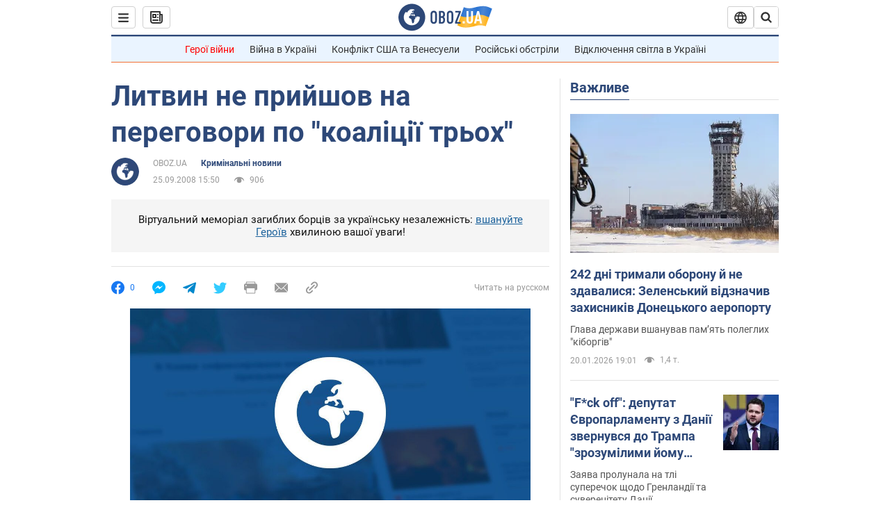

--- FILE ---
content_type: text/html; charset=utf-8
request_url: https://incident.obozrevatel.com/ukr/crime/94862-litvin-ne-prijshov-na-peregovori-po-koalitsii-troh.htm
body_size: 25029
content:
<!DOCTYPE html><html lang="uk"><head><meta charSet="utf-8"><meta name="viewport" content="width=device-width, initial-scale=1.0, maximum-scale=1"><link rel="dns-prefetch" href="//securepubads.g.doubleclick.net"><link rel="preconnect" href="//securepubads.g.doubleclick.net"><link rel="dns-prefetch" href="//cm.g.doubleclick.net"><link rel="preconnect" href="//cm.g.doubleclick.net"><link rel="dns-prefetch" href="//gaua.hit.gemius.pl"><link rel="preconnect" href="//gaua.hit.gemius.pl"><link rel="preconnect" href="https://fonts.googleapis.com"><link rel="preconnect" href="https://fonts.gstatic.com" crossOrigin="anonymous"><script type="text/javascript">
                !function(){"use strict";function e(e){var t=!(arguments.length>1&&void 0!==arguments[1])||arguments[1],c=document.createElement("script");c.src=e,t?c.type="module":(c.async=!0,c.type="text/javascript",c.setAttribute("nomodule",""));var n=document.getElementsByTagName("script")[0];n.parentNode.insertBefore(c,n)}!function(t,c){!function(t,c,n){var a,o,r;n.accountId=c,null!==(a=t.marfeel)&&void 0!==a||(t.marfeel={}),null!==(o=(r=t.marfeel).cmd)&&void 0!==o||(r.cmd=[]),t.marfeel.config=n;var i="https://sdk.mrf.io/statics";e("".concat(i,"/marfeel-sdk.js?id=").concat(c),!0),e("".concat(i,"/marfeel-sdk.es5.js?id=").concat(c),!1)}(t,c,arguments.length>2&&void 0!==arguments[2]?arguments[2]:{})}(window,10008,{} /* Config */)}();
                </script><title>Литвин не прийшов на переговори по "коаліції трьох" | Кримінальні новини | OBOZ.UA</title><meta name="description" content="Почалися консультації про створення коаліції за участю БЮТ і блоку НУ-НС, повідомляє УНІАН .
В даний час на консультаціях відсутні представники Блоку "><meta name="news_keywords" content=""><meta name="OBOZ.UA" content="app-id=431582577, app-argument=https://incident.obozrevatel.com/ukr/crime/94862-litvin-ne-prijshov-na-peregovori-po-koalitsii-troh.htm"><link rel="preload" as="image" imageSrcset="https://cdn.obozrevatel.com/news/img/newspreview-default-thin.jpg?size=972x462 1500w , https://cdn.obozrevatel.com/news/img/newspreview-default-thin.jpg?size=630x300 1000w" imageSizes="(min-width: 1500px) 100vw  , (max-width: 1499px) 40vw 	, (max-width: 999px) 20vw"><meta name="cXenseParse:obo-author" content="unknown"><meta name="cXenseParse:obo-facebookReactionNumber" content="0"><meta name="cXenseParse:obo-importance" content="SectionMainItem"><meta name="cXenseParse:obo-isAdult" content="true"><meta name="cXenseParse:obo-language" content="ua"><meta name="cXenseParse:obo-newsType" content="news"><meta name="cXenseParse:obo-pageType" content="newsFull"><meta name="cXenseParse:obo-platform" content="desktop"><meta name="cXenseParse:obo-сommentsReactionNumber" content="0"><meta name="cXenseParse:taxonomy" content="Криминальные новости"><meta property="cXenseParse:image" content="https://cdn.obozrevatel.com/news/img/newspreview-default-thin.jpg?size=972x462"><meta name="cXenseParse:articleid" content="334852"><meta property="og:type" content="article"><meta property="og:title" content="Литвин не прийшов на переговори по &quot;коаліції трьох&quot;"><meta property="og:description" content="Екс-спікер чекає, поки БЮТ і НУ-НС домовляться."><meta property="og:site_name" content="OBOZ.UA"><meta property="og:image" content="https://cdn.obozrevatel.com/news/img/newspreview-default-social.jpg?size=1200x630">									<meta property="og:image:type" content="image/jpg"><meta property="og:image:width" content="1200px"><meta property="og:image:height" content="630px"><meta property="og:url" content="https://incident.obozrevatel.com/ukr/crime/94862-litvin-ne-prijshov-na-peregovori-po-koalitsii-troh.htm"><meta property="article:published_time" content="2008-09-25T15:50:00"><meta property="article:modified_time" content="2008-09-25T15:50:00"><meta property="article:author" content="OBOZ.UA"><meta name="twitter:card" content="summary_large_image"><meta name="twitter:title" content="Литвин не прийшов на переговори по &quot;коаліції трьох&quot;"><meta name="twitter:description" content="Екс-спікер чекає, поки БЮТ і НУ-НС домовляться."><meta name="twitter:image" content="https://cdn.obozrevatel.com/news/img/newspreview-default-social.jpg?size=1200x630"><meta name="twitter:site" content="@obozrevatel_ua"><meta name="twitter:dnt" content="on"><meta property="article:section" content="Кримінальні новини"><link rel="canonical" href="https://incident.obozrevatel.com/ukr/crime/94862-litvin-ne-prijshov-na-peregovori-po-koalitsii-troh.htm"><script>if (window.self === window.top) {
                                (document.createElement('IMG')).src =  'https://autocounter.idealmedia.io/1x1.gif?pid=48018' + '&referer=' + encodeURIComponent(window.document.referrer);
                            }</script><link rel="alternate" hrefLang="ru" href="https://www.obozrevatel.com/news/2008/9/25/259951.htm"><link rel="alternate" hrefLang="uk" href="https://incident.obozrevatel.com/ukr/crime/94862-litvin-ne-prijshov-na-peregovori-po-koalitsii-troh.htm"><link rel="alternate" hrefLang="x-default" href="https://incident.obozrevatel.com/ukr/crime/94862-litvin-ne-prijshov-na-peregovori-po-koalitsii-troh.htm"><link rel="amphtml" href="https://incident.obozrevatel.com/ukr/crime/94862-litvin-ne-prijshov-na-peregovori-po-koalitsii-troh/amp.htm"><script type="application/ld+json">{"@context":"https://schema.org","@type":"BreadcrumbList","itemListElement":[{"@type":"ListItem","position":1,"item":{"@id":"https://incident.obozrevatel.com/ukr/","name":"OBOZ.UA"}},{"@type":"ListItem","position":2,"item":{"@id":"https://incident.obozrevatel.com/ukr/crime/","name":"Кримінальні новини"}},{"@type":"ListItem","position":3,"item":{"@id":"https://incident.obozrevatel.com/ukr/crime/94862-litvin-ne-prijshov-na-peregovori-po-koalitsii-troh.htm","name":"Литвин не прийшов на переговори по \"коаліції трьох\""}}]}</script><script type="application/ld+json">{"@context":"https://schema.org","@type":"NewsArticle","mainEntityOfPage":{"@type":"WebPage","@id":"https://incident.obozrevatel.com/ukr/crime/94862-litvin-ne-prijshov-na-peregovori-po-koalitsii-troh.htm"},"headline":"Литвин не прийшов на переговори по \"коаліції трьох\"","description":"Екс-спікер чекає, поки БЮТ і НУ-НС домовляться.","url":"https://incident.obozrevatel.com/ukr/crime/94862-litvin-ne-prijshov-na-peregovori-po-koalitsii-troh.htm","image":{"@type":"ImageObject","url":"https://cdn.obozrevatel.com/news/img/newspreview-default-social.jpg?size=1944x924"},"datePublished":"2008-09-25T15:50:00+03:00","dateModified":"2008-09-25T15:50:00+03:00","author":{"@type":"Organization","name":"OBOZ.UA"},"publisher":{"@type":"NewsMediaOrganization","name":"OBOZ.UA","alternateName":"Obozrevatel, Oboz-Incident","url":"https://incident.obozrevatel.com/ukr/","publishingPrinciples":"https://www.obozrevatel.com/ukr/editorial.htm","logo":{"@type":"ImageObject","url":"https://cdn.obozrevatel.com/news/img/icons/logo/Logo_Blue_Flag.svg","width":"600","height":"60"}},"articleSection":"Кримінальні новини","articleBody":"Почалися консультації про створення коаліції за участю БЮТ і блоку НУ-НС, повідомляє УНІАН .\nВ даний час на консультаціях відсутні представники Блоку Литвина.\nЗа словами представників БЮТ і Блоку Литвина, спочатку урядова фракція і НУ-НС повинні узгодити суперечності між ними, а після цього до консультацій приєднається Блок Литвина.\nВідзначимо, що перед початком консультацій представник БЮТ Анатолій Семинога заявив, що його політична сила готова виступати за створення коаліції БЮТ, НУ-НС і Блоку Литвина.\nРаніше заступник голови ПР Олександр Єфремов заявив, що його політична сила припиняє переговори про створення коаліції з БЮТ. Аналогічну заяву в четвер зробив лідер &quot;регіоналів&quot; Віктор Янукович. Головний &quot;регіонал&quot; також відзначив, що його політична сила почала підготовку до дострокових виборів.\n16 вересня спікер ВР Арсеній Яценюк оголосив про припинення діяльності демократичної коаліції. Згідно з чинним законодавством, якщо протягом 30 днів після повідомлення спікера в Раді не буде утворена нова коаліція, Президент України Віктор Ющенко може розпустити парламент.\nЧитайте по темі:\nБЮТ обдурив НУ-НС, коаліції не буде\nПР відмовилася від коаліції з БЮТ\nКоаліцію виправдають лише реформи\nПрем'єр визначилася з форматом коаліції\nБогатирьова: БЮТ, ПР і КПУ - коаліція\nПідготував Ігор Полупанов"}</script><script type="application/ld+json">{"@context":"https://schema.org","@type":"ImageObject","url":"https://cdn.obozrevatel.com/news/img/newspreview-default-social.jpg?size=1200x630","contentUrl":"https://cdn.obozrevatel.com/news/img/newspreview-default-social.jpg?size=1200x630","width":1200,"height":630,"thumbnailUrl":"https://cdn.obozrevatel.com/news/img/newspreview-default-horizontal.jpg?size=375x250","caption":"Литвин не прийшов на переговори по \"коаліції трьох\" | Кримінальні новини | OBOZ.UA","inLanguage":"ua"}</script><script type="application/ld+json">{"@context":"https://schema.org","@type":"Organization","url":"https://www.obozrevatel.com/","logo":"https://cdn.obozrevatel.com/news/img/icons/logo/Logo_Blue_Flag.svg","name":"OBOZ.UA","sameAs":["https://www.facebook.com/obozrevatel","https://m.me/obozrevatel?ref=On-Site%20Subs.FB-plug","https://www.instagram.com/obozrevatel.ua","https://www.pinterest.com/obozrevatel","https://t.me/uaobozrevatel","https://twitter.com/obozrevatel_ua","https://www.youtube.com/channel/UCMlCPwzF9ibXfCTjFF9Ihmg","https://www.youtube.com/channel/UC97O_ce8Rm7rE0hjE82joaA"]}</script><script type="application/ld+json">{"@context":"https://schema.org","@type":"NewsMediaOrganization","name":"OBOZ.UA","legalName":"ТОВ Золота середина","alternateName":"Obozrevatel, Oboz-Incident","url":"https://incident.obozrevatel.com/ukr/","sameAs":["https://www.facebook.com/obozrevatel","https://m.me/obozrevatel","https://www.instagram.com/obozrevatel.ua","https://www.pinterest.com/obozrevatel","https://x.com/obozrevatel_ua","https://t.me/uaobozrevatel","https://www.youtube.com/channel/UC97O_ce8Rm7rE0hjE82joaA","https://uk.wikipedia.org/wiki/%D0%9E%D0%B1%D0%BE%D0%B7%D1%80%D0%B5%D0%B2%D0%B0%D1%82%D0%B5%D0%BB%D1%8C"],"foundingDate":"2001-04-01","logo":{"@type":"ImageObject","url":"https://cdn.obozrevatel.com/news/img/icons/logo/Logo_Blue_Flag.svg","width":600,"height":60},"address":{"@type":"PostalAddress","streetAddress":"вул. Деревообробна, 7","addressLocality":"Київ","postalCode":"01013","addressCountry":{"@type":"Country","name":"UA"}},"contactPoint":{"@type":"ContactPoint","email":"info@obozrevatel.com","telephone":"+380 (44) 205-44-60","contactType":"customer support","areaServed":"UA","availableLanguage":["uk-UA","ru-UA","en-UA"]},"publishingPrinciples":"https://www.obozrevatel.com/ukr/editorial.htm","identifier":{"@type":"PropertyValue","propertyID":"https://kg.google.com","value":"/g/11dfwyk_6t"}}</script><meta name="robots" content="index, follow, max-image-preview:large"><link rel="preload" href="https://fonts.googleapis.com/css2?family=Roboto:ital,wght@0,100..900;1,100..900&display=swap" as="font" type="font/woff2" crossOrigin="anonymous"><link rel="preload" href="https://cdn.obozrevatel.com/news/commons/news.min.css?v=423698818" as="style"><link rel="preload" href="https://securepubads.g.doubleclick.net/tag/js/gpt.js" as="script"><meta name="theme-color" content="#1C629C"><meta property="fb:app_id" content="236629479701279"><meta property="fb:pages" content="145276418816044"><link rel="shortcut icon" href="https://cdn.obozrevatel.com/news/img/favicons/favicon.ico" type="image/x-icon"><link rel="apple-touch-icon" href="https://cdn.obozrevatel.com/news/img/favicons/72x72.png"><link rel="apple-touch-icon" sizes="96x96" href="https://cdn.obozrevatel.com/news/img/favicons/96x96.png"><link rel="apple-touch-icon" sizes="128x128" href="https://cdn.obozrevatel.com/news/img/favicons/128x128.png"><link rel="apple-touch-icon" sizes="144x144" href="https://cdn.obozrevatel.com/news/img/favicons/144x144.png"><link rel="apple-touch-icon-precomposed" href="https://cdn.obozrevatel.com/news/img/favicons/72x72.png"><link rel="apple-touch-icon-precomposed" sizes="96x96" href="https://cdn.obozrevatel.com/news/img/favicons/96x96.png"><link rel="apple-touch-icon-precomposed" sizes="128x128" href="https://cdn.obozrevatel.com/news/img/favicons/128x128.png"><link rel="apple-touch-icon-precomposed" sizes="144x144" href="https://cdn.obozrevatel.com/news/img/favicons/144x144.png"><link rel="manifest" href="/manifest.json"><link rel="chrome-webstore-item" href="https://chrome.google.com/webstore/detail/geeaennekbbdgfnjhnbgafdfjoefhmbb"><link rel="stylesheet" href="https://cdn.obozrevatel.com/news/commons/news.min.css?v=423698818"><script type="application/ld+json">{"@context":"https://schema.org","@type":"WebSite","url":"https://incident.obozrevatel.com/ukr/","name":"OBOZ.UA","alternateName":"Obozrevatel, Oboz-Incident","inLanguage":"ua","author":{"@type":"NewsMediaOrganization","name":"OBOZ.UA","legalName":"ТОВ Золота середина","url":"https://incident.obozrevatel.com/ukr/","sameAs":["https://www.facebook.com/obozrevatel","https://m.me/obozrevatel","https://www.instagram.com/obozrevatel.ua","https://www.pinterest.com/obozrevatel","https://x.com/obozrevatel_ua","https://t.me/uaobozrevatel","https://www.youtube.com/channel/UC97O_ce8Rm7rE0hjE82joaA","https://uk.wikipedia.org/wiki/%D0%9E%D0%B1%D0%BE%D0%B7%D1%80%D0%B5%D0%B2%D0%B0%D1%82%D0%B5%D0%BB%D1%8C"],"foundingDate":"2001-04-01","logo":{"@type":"ImageObject","url":"https://cdn.obozrevatel.com/news/img/icons/logo/Logo_Blue_Flag.svg","width":600,"height":60},"address":{"@type":"PostalAddress","streetAddress":"вул. Деревообробна, 7","addressLocality":"Київ","postalCode":"01013","addressCountry":{"@type":"Country","name":"UA"}},"contactPoint":{"@type":"ContactPoint","email":"info@obozrevatel.com","telephone":"+380 (44) 205-44-60","contactType":"customer support","areaServed":"UA","availableLanguage":["uk-UA","ru-UA","en-UA"]},"alternateName":"Obozrevatel, Oboz-Incident"},"publisher":{"@type":"NewsMediaOrganization","name":"OBOZ.UA","legalName":"ТОВ Золота середина","url":"https://incident.obozrevatel.com/ukr/","sameAs":["https://www.facebook.com/obozrevatel","https://m.me/obozrevatel","https://www.instagram.com/obozrevatel.ua","https://www.pinterest.com/obozrevatel","https://x.com/obozrevatel_ua","https://t.me/uaobozrevatel","https://www.youtube.com/channel/UC97O_ce8Rm7rE0hjE82joaA","https://uk.wikipedia.org/wiki/%D0%9E%D0%B1%D0%BE%D0%B7%D1%80%D0%B5%D0%B2%D0%B0%D1%82%D0%B5%D0%BB%D1%8C"],"foundingDate":"2001-04-01","logo":{"@type":"ImageObject","url":"https://cdn.obozrevatel.com/news/img/icons/logo/Logo_Blue_Flag.svg","width":600,"height":60},"address":{"@type":"PostalAddress","streetAddress":"вул. Деревообробна, 7","addressLocality":"Київ","postalCode":"01013","addressCountry":{"@type":"Country","name":"UA"}},"contactPoint":{"@type":"ContactPoint","email":"info@obozrevatel.com","telephone":"+380 (44) 205-44-60","contactType":"customer support","areaServed":"UA","availableLanguage":["uk-UA","ru-UA","en-UA"]},"alternateName":"Obozrevatel, Oboz-Incident"},"creator":{"@type":"NewsMediaOrganization","name":"OBOZ.UA","legalName":"ТОВ Золота середина","url":"https://incident.obozrevatel.com/ukr/","sameAs":["https://www.facebook.com/obozrevatel","https://m.me/obozrevatel","https://www.instagram.com/obozrevatel.ua","https://www.pinterest.com/obozrevatel","https://x.com/obozrevatel_ua","https://t.me/uaobozrevatel","https://www.youtube.com/channel/UC97O_ce8Rm7rE0hjE82joaA","https://uk.wikipedia.org/wiki/%D0%9E%D0%B1%D0%BE%D0%B7%D1%80%D0%B5%D0%B2%D0%B0%D1%82%D0%B5%D0%BB%D1%8C"],"foundingDate":"2001-04-01","logo":{"@type":"ImageObject","url":"https://cdn.obozrevatel.com/news/img/icons/logo/Logo_Blue_Flag.svg","width":600,"height":60},"address":{"@type":"PostalAddress","streetAddress":"вул. Деревообробна, 7","addressLocality":"Київ","postalCode":"01013","addressCountry":{"@type":"Country","name":"UA"}},"contactPoint":{"@type":"ContactPoint","email":"info@obozrevatel.com","telephone":"+380 (44) 205-44-60","contactType":"customer support","areaServed":"UA","availableLanguage":["uk-UA","ru-UA","en-UA"]},"alternateName":"Obozrevatel, Oboz-Incident"},"potentialAction":{"@type":"SearchAction","target":{"@type":"EntryPoint","urlTemplate":"https://www.obozrevatel.com/ukr/search/"},"query-input":{"@type":"PropertyValueSpecification","valueRequired":"http://schema.org/True","valueName":"search_term_string"}}}</script></head><body class=""><noscript><iframe height="0" width="0" style="display:none;visibility:hidden" src="https://www.googletagmanager.com/ns.html?id=GTM-5ZV62SC"></iframe></noscript><svg display="none"><symbol id="newsFull-facbook-circle" viewBox="0 0 20 20"><path fill-rule="evenodd" clip-rule="evenodd" d="M11.2968 19.9167C16.207 19.2809 20 15.0834 20 10C20 4.47715 15.5228 0 10 0C4.47715 0 0 4.47715 0 10C0 14.9693 3.6247 19.0921 8.37443 19.8685V12.932H6V10.0583H8.37443V7.96117C8.37443 4.52427 10.621 4 11.9178 4C12.5779 4 13.3136 4.10057 13.8123 4.16874C13.8794 4.17791 13.9422 4.1865 14 4.19417V6.64078H12.831C11.516 6.64078 11.2603 7.67638 11.2968 8.19417V10.0583H13.8904L13.4521 12.932H11.2968V19.9167Z" fill="#1778F2"></path></symbol><symbol id="newsFull-facbookMessager" viewBox="0 0 20 20"><path d="M0 9.25917C0 12.1725 1.45339 14.7717 3.72599 16.4692V20L7.13113 18.1317C8.0395 18.3825 9.00204 18.5192 9.99958 18.5192C15.5223 18.5192 20 14.3742 20 9.26C20.0008 4.14583 15.5231 0 10.0004 0C4.47769 0 0 4.145 0 9.25917H0ZM8.94537 6.66583L11.5538 9.38167L16.4599 6.66583L10.993 12.4675L8.44702 9.7525L3.47764 12.4683L8.94537 6.66583Z" fill="#01B6FF"></path></symbol><symbol id="newsFull-clock" viewBox="0 0 16 16"><circle cx="7.5" cy="7.5" r="6" stroke="#2D4878"></circle><rect x="7" y="7" width="4" height="1" fill="#2D4878"></rect><rect x="7" y="8" width="5" height="1" transform="rotate(-90 7 8)" fill="#2D4878"></rect></symbol><symbol id="newsFull-facebookMessanger" viewBox="0 0 20 20"><path d="M0 9.25917C0 12.1725 1.45339 14.7717 3.72599 16.4692V20L7.13113 18.1317C8.0395 18.3825 9.00204 18.5192 9.99958 18.5192C15.5223 18.5192 20 14.3742 20 9.26C20.0008 4.14583 15.5231 0 10.0004 0C4.47769 0 0 4.145 0 9.25917H0ZM8.94537 6.66583L11.5538 9.38167L16.4599 6.66583L10.993 12.4675L8.44702 9.7525L3.47764 12.4683L8.94537 6.66583Z" fill="#01B6FF"></path></symbol><symbol id="newsFull-telegram" viewBox="0 0 20 20"><path d="M0.931254 9.01823L18.668 2.08486C19.4912 1.78334 20.2102 2.28846 19.9435 3.55049L19.945 3.54893L16.925 17.9737C16.7012 18.9963 16.1018 19.245 15.2632 18.7632L10.6642 15.3268L8.44599 17.4934C8.20071 17.7421 7.99376 17.9519 7.51853 17.9519L7.84506 13.2069L16.3685 5.40001C16.7395 5.06896 16.2857 4.88246 15.7967 5.21195L5.2635 11.9355L0.722766 10.4994C-0.262949 10.1823 -0.284411 9.50004 0.931254 9.01823Z" fill="#0088CC"></path></symbol><symbol id="newsFull-twitter" viewBox="0 0 20 20"><path d="M19.9061 4.07991C19.2801 4.3399 18.529 4.59989 17.903 4.72988C18.2786 4.72988 18.6542 4.07991 18.9045 3.81992C19.1549 3.42994 19.4053 3.03995 19.5305 2.51998V2.38998H19.4053C18.7793 2.77997 17.903 3.16995 17.1518 3.29994C17.0266 3.29994 17.0266 3.29994 17.0266 3.29994C16.1911 2.43241 14.9493 2 13.7715 2C12.6197 2 11.3142 2.75883 10.6416 3.68993C10.266 4.2099 10.0156 4.72988 9.89045 5.37985C9.76526 6.02982 9.76526 6.5498 9.89045 7.19977C9.89045 7.32977 9.89045 7.32977 9.76526 7.32977C6.51017 6.80979 3.75587 5.50985 1.50235 2.90996C1.37715 2.77997 1.37715 2.77997 1.25196 2.90996C0.250391 4.46989 0.751174 6.80979 2.00313 8.10973C2.12833 8.23973 2.37872 8.36972 2.50391 8.49972C2.37872 8.49972 1.62754 8.36972 0.876369 7.97974C0.751174 7.97974 0.751174 7.97974 0.751174 8.10973C0.751174 8.23973 0.751174 8.36972 0.751174 8.62971C0.876369 10.1896 2.00313 11.6196 3.38028 12.1396C3.50548 12.2696 3.75587 12.2696 3.88106 12.2696C3.50548 12.3995 3.25509 12.3995 2.37872 12.2696C2.25352 12.2696 2.25352 12.2696 2.25352 12.3995C2.8795 14.3495 4.38185 14.8694 5.50861 15.2594C5.6338 15.2594 5.759 15.2594 6.00939 15.2594C5.6338 15.7794 4.38185 16.2994 3.75587 16.4294C2.62911 17.0793 1.37715 17.2093 0.250391 17.0793C0.125196 17.0793 0 17.0793 0 17.0793V17.2093C0.250391 17.3393 0.500782 17.4693 0.751174 17.5993C1.50235 17.9893 2.25352 18.3793 3.0047 18.5093C7.13615 19.6792 11.7684 18.7693 14.7731 15.6494C17.1518 13.1795 18.0282 9.66967 18.0282 6.28981C18.0282 6.15982 18.1534 6.02982 18.2786 6.02982C18.9045 5.50985 19.4053 4.98987 19.9061 4.3399C20.0313 4.2099 20.0313 4.07991 19.9061 4.07991C20.0313 4.07991 20.0313 4.07991 19.9061 4.07991C20.0313 3.94992 20.0313 4.07991 19.9061 4.07991Z" fill="#33CCFF"></path></symbol><symbol id="newsFull-fax" viewBox="0 0 20 18"><path d="M18 3C17 3 17.8163 3 17 3C17 2.25858 17 1.5 17 1C17 0.5 16.5 0 16 0C15.5 0 4.5 0 4 0C3.5 0 3 0.5 3 1C3 1.5 3 2.25858 3 3C2.18366 3 3 3 2 3C1 3 0 4 0 5C0 6 0 10 0 11C0 12 1 13 2 13C3 13 2.18366 13 3 13C3 14.4175 3 16.5 3 17C3 17.5 3.5 18.0001 4 18C4.5 17.9999 8.07213 17.9999 10.0001 17.9999C11.9281 17.9999 15.5 18 16 18C16.5 18 17 17.5 17 17C17 16.5 17 14.3688 17 13C17.8163 13 17 13 18 13C19 13 20 12 20 11C20 10 20 6 20 5C20 4 19 3 18 3ZM3 7C2.5 7 2 6.5 2 6C2 5.5 2.5 5 3 5C3.5 5 4 5.5 4 6C4 6.5 3.5 7 3 7ZM16 17H4V10H16V17ZM16 3C12.0544 3 7.94559 3 4 3C4 2.53319 4 2.5 4 2C4 1.5 4.5 1 5 1C5.5 1 14.5 1 15 1C15.5 1 16 1.5 16 2C16 2.5 16 2.53322 16 3Z" fill="#999999"></path></symbol><symbol id="newsFull-latter" viewBox="0 0 20 14"><path d="M18.9954 0.264923C18.7023 0.0963867 18.3624 0 18 0H2C1.63317 0 1.28941 0.0987585 0.993848 0.271138L9.28442 8.56171C9.67494 8.95224 10.3081 8.95223 10.6986 8.56171L18.9954 0.264923Z" fill="#999999"></path><path d="M19.7109 0.963659L13.7331 6.9415L19.7538 12.9622C19.9107 12.6767 20 12.3488 20 12V2C20 1.62061 19.8944 1.26589 19.7109 0.963659Z" fill="#999999"></path><path d="M13.0259 7.64861L11.4057 9.26882C10.6247 10.0499 9.35836 10.0499 8.57731 9.26882L6.95711 7.64861L0.921279 13.6844C1.23251 13.8842 1.60273 14 2 14H18C18.3929 14 18.7593 13.8867 19.0684 13.691L13.0259 7.64861Z" fill="#999999"></path><path d="M6.25 6.9415L0.282728 0.974232C0.103193 1.27415 0 1.62503 0 2V12C0 12.3443 0.0870182 12.6683 0.240264 12.9512L6.25 6.9415Z" fill="#999999"></path></symbol><symbol id="newsFull-copy" viewBox="0 0 20 20"><path d="M2.42405 17.576C2.8759 18.0284 3.4127 18.3872 4.00363 18.6315C4.59455 18.8759 5.22794 19.0011 5.8674 19C6.50701 19.0011 7.14054 18.8759 7.73161 18.6315C8.32269 18.3871 8.85967 18.0284 9.31173 17.576L11.378 15.5091C11.7582 15.1288 11.7581 14.5122 11.3778 14.1319C10.9975 13.7515 10.3807 13.7516 10.0004 14.132L7.93439 16.1987C7.38547 16.7451 6.64245 17.0519 5.86789 17.0519C5.09333 17.0519 4.35031 16.7451 3.80139 16.1987C3.25445 15.65 2.94733 14.907 2.94733 14.1323C2.94733 13.3576 3.25445 12.6145 3.80139 12.0659L5.8681 10C6.24857 9.61969 6.24863 9.00293 5.86822 8.62254C5.48794 8.24228 4.87142 8.24222 4.49107 8.62242L2.42405 10.6886C1.51213 11.6027 1 12.8411 1 14.1323C1 15.4234 1.51213 16.6619 2.42405 17.576ZM17.5768 9.31134C18.4882 8.397 19 7.15865 19 5.86766C19 4.57666 18.4882 3.33832 17.5768 2.42398C16.6626 1.5121 15.4241 1 14.1329 1C12.8417 1 11.6032 1.5121 10.6891 2.42398L8.62285 4.49084C8.24261 4.87119 8.24266 5.48777 8.62297 5.86806C9.00335 6.24842 9.62006 6.24836 10.0004 5.86794L12.0664 3.80126C12.6153 3.25482 13.3584 2.94804 14.1329 2.94804C14.9075 2.94804 15.6505 3.25482 16.1994 3.80126C16.7464 4.3499 17.0535 5.09298 17.0535 5.86766C17.0535 6.64234 16.7464 7.38542 16.1994 7.93406L14.1327 9.99994C13.7522 10.3803 13.7522 10.997 14.1326 11.3774C14.5129 11.7577 15.1294 11.7577 15.5097 11.3775L17.5768 9.31134Z" fill="#999999"></path><path d="M7.13604 14.2931C6.7456 14.6836 6.1126 14.6836 5.72205 14.2933L5.70754 14.2788C5.31681 13.8883 5.31672 13.255 5.70733 12.8644L12.8645 5.70738C13.2551 5.31675 13.8885 5.31688 14.279 5.70767L14.2935 5.72218C14.6837 6.11275 14.6836 6.7457 14.2932 7.13611L7.13604 14.2931Z" fill="#999999"></path></symbol></svg><div class="idealmedia"><div id="M473433ScriptRootC1418748"></div></div><div class="page --desktop"><script>var _Oboz_Core_HeaderDropMenu = {"urlRu":"https://www.obozrevatel.com/news/2008/9/25/259951.htm","urlUa":"https://incident.obozrevatel.com/ukr/crime/94862-litvin-ne-prijshov-na-peregovori-po-koalitsii-troh.htm"};var _Oboz_News_pageName = "newsFull";var _Oboz_News_newsFullPageData = {"isAdult":true,"parentSectionCodeName":null,"sectionCodeName":"crime","section":{"ID":161,"ParentID":null,"Parent":null,"CodeName":"crime","IsFullTextVisible":false,"Localizations":{"ua":{"IsCustomSeoDescription":true,"IsCustomSeoH1":true,"IsCustomSeoTitle":true,"SeoDescription":"Новини криміналу: розслідування, події та важливі події - читайте на OBOZ.UA","SeoH1":"Кримінальні новини","SeoTitle":"Кримінал: новини та розслідування","Title":"Кримінальні новини","Url":"https://incident.obozrevatel.com/ukr/crime/","Link":null,"FullText":null,"SourceName":null,"TitleForDisplay":null,"TitleForAggregators":null,"BulletsDescription":null,"FullTextList":[],"Description":null,"IsReal":false,"ReadTimeInMinutes":null,"ShortBiography":null,"BirthPlace":null,"MaritalStatus":null,"Phone":null,"Email":null,"Education":null,"Twitter":null,"LinkedIn":null,"Facebook":null,"Instagram":null,"OtherContacts":null,"TitleInGenitiveCase":null},"ru":{"IsCustomSeoDescription":true,"IsCustomSeoH1":true,"IsCustomSeoTitle":true,"SeoDescription":"Новости криминала: расследования, события и важные происшествия - читайте на OBOZ.UA","SeoH1":"Криминальные новости","SeoTitle":"Криминал: новости и расследования","Title":"Криминальные новости","Url":"https://incident.obozrevatel.com/crime/","Link":null,"FullText":null,"SourceName":null,"TitleForDisplay":null,"TitleForAggregators":null,"BulletsDescription":null,"FullTextList":[],"Description":null,"IsReal":false,"ReadTimeInMinutes":null,"ShortBiography":null,"BirthPlace":null,"MaritalStatus":null,"Phone":null,"Email":null,"Education":null,"Twitter":null,"LinkedIn":null,"Facebook":null,"Instagram":null,"OtherContacts":null,"TitleInGenitiveCase":null}}},"cityId":null,"countryId":null,"createUserId":101,"importanceId":10,"newsId":334852,"flags":["CommentsBlocked","Adult"],"personIds":[],"tagIds":[],"themeIds":[],"sectionId":161,"createUserPseudoName":"unknown","importanceTitle":"MainItem раздела","mainImage":{"Images":[],"Localizations":{"ua":{"Alt":null,"Description":null,"SourceName":null},"ru":{"Alt":null,"Description":null,"SourceName":null}}},"publishDate":"2008-09-25T15:50:00","isPublished":true};var _Oboz_News_analyticsPageData = {"domain":"incident.obozrevatel.com","url":"https://incident.obozrevatel.com/ukr/crime/94862-litvin-ne-prijshov-na-peregovori-po-koalitsii-troh.htm","isAdult":true,"newsId":334852,"newsTitle":"Литвин не прийшов на переговори по \"коаліції трьох\"","section":"Криминальные новости","subsection":null,"pageType":"newsFull","newsType":"news","platform":"desktop","language":"ua","city":null,"country":null,"tags":[],"themes":[],"persons":[],"authors":["unknown"],"importance":"SectionMainItem","publishDate":"2008-09-25T15:50:00","сommentsReactionNumber":0,"facebookReactionNumber":0,"totalBannerCount":1,"variation":"A","taggedAuthor":["OBOZ.UA"],"headlineTags":[]};</script><svg style="height: 0; width: 0; position: absolute; visibility: hidden"><defs><linearGradient id="paint0_linear_12387_16706" x1="131.798" y1="17.1402" x2="91.5905" y2="10.3877" gradientUnits="userSpaceOnUse"><stop stop-color="#2B74D3"></stop><stop offset="0.239583" stop-color="#4A85D3"></stop><stop offset="0.463542" stop-color="#2B74D3"></stop><stop offset="0.75" stop-color="#4A85D3"></stop><stop offset="1" stop-color="#2B74D3"></stop></linearGradient><linearGradient id="paint1_linear_12387_16706" x1="129.203" y1="28.4966" x2="89.6089" y2="22.051" gradientUnits="userSpaceOnUse"><stop stop-color="#FFB117"></stop><stop offset="0.218037" stop-color="#FDC453"></stop><stop offset="0.468388" stop-color="#FFB117"></stop><stop offset="0.741921" stop-color="#FDC453"></stop><stop offset="1" stop-color="#FFB117"></stop></linearGradient></defs></svg><svg display="none"><symbol id="icon-newspaper" viewBox="0 0 18 18"><path fill-rule="evenodd" clip-rule="evenodd" d="M0 1C0 0.447715 0.447715 0 1 0H14C14.5523 0 15 0.447715 15 1V4H17C17.5523 4 18 4.44772 18 5V14C18 16.2091 16.2091 18 14 18H4C1.79086 18 0 16.2091 0 14V1ZM15 6V14C15 14.5523 14.5523 15 14 15C13.4477 15 13 14.5523 13 14V2H2V14C2 15.1046 2.89543 16 4 16H14C15.1046 16 16 15.1046 16 14V6H15Z" fill="#333333"></path><path fill-rule="evenodd" clip-rule="evenodd" d="M5 6V8H7V6H5ZM4 4C3.44772 4 3 4.44772 3 5V9C3 9.55228 3.44772 10 4 10H8C8.55228 10 9 9.55228 9 9V5C9 4.44772 8.55228 4 8 4H4Z" fill="#333333"></path><path d="M10 5C10 4.44772 10.4477 4 11 4C11.5523 4 12 4.44772 12 5C12 5.55228 11.5523 6 11 6C10.4477 6 10 5.55228 10 5Z" fill="#333333"></path><path d="M10 9C10 8.44772 10.4477 8 11 8C11.5523 8 12 8.44772 12 9C12 9.55228 11.5523 10 11 10C10.4477 10 10 9.55228 10 9Z" fill="#333333"></path><path d="M3 13C3 12.4477 3.44772 12 4 12H11C11.5523 12 12 12.4477 12 13C12 13.5523 11.5523 14 11 14H4C3.44772 14 3 13.5523 3 13Z" fill="#333333"></path></symbol><symbol id="icon-fullLogo-oboz" viewBox="0 0 136 40"><path fill-rule="evenodd" clip-rule="evenodd" d="M131.104 20.2371L135.658 7.73113C135.688 7.57495 135.603 7.41871 135.457 7.356C129.08 4.61819 125.19 1.70093 109.414 6.02562C101.972 8.06579 96.8882 6.08989 95.4304 5.39264C95.2178 5.29095 94.9557 5.41694 94.9136 5.64881L90.3627 18.6748C96.9088 22.144 102.431 23.7621 118.156 19.4515C122.124 18.3637 127.176 18.6652 131.104 20.2371Z" fill="url(#paint0_linear_12387_16706)"></path><path fill-rule="evenodd" clip-rule="evenodd" d="M126.247 32.6665C126.446 32.7408 126.667 32.6201 126.706 32.4112L131.234 20.0408C124.705 17.2731 120.923 14.2215 104.94 18.6029C96.0509 21.0397 90.5298 18.0609 90.5298 18.0609L85.8343 31.2079C85.8106 31.3512 85.8822 31.4942 86.0107 31.5617C92.4584 34.9476 97.7923 36.2917 113.343 32.0287C117.184 30.976 122.377 31.2245 126.247 32.6665Z" fill="url(#paint1_linear_12387_16706)"></path><path d="M20.2915 0.526367C9.68855 0.526367 1.05078 9.17004 1.05078 19.8827C1.05078 30.5953 9.68855 39.239 20.2915 39.239C30.9402 39.239 39.5323 30.5493 39.5323 19.8827C39.578 9.17004 30.9402 0.526367 20.2915 0.526367ZM31.8085 20.3884C31.4886 26.5493 26.4613 31.4229 20.2458 31.4229C13.8475 31.4229 8.68309 26.2275 8.68309 19.7907C8.68309 17.262 9.46003 14.9172 10.8311 13.0321C11.4252 12.2045 12.2479 12.1126 12.4764 12.1585C12.4764 12.1585 12.5678 12.3425 12.7049 12.6643C12.842 12.9861 13.0248 13.17 13.2533 13.17C13.5733 13.17 13.8475 12.8482 14.1217 12.2045C14.4416 11.3769 14.8529 10.8252 15.2185 10.5034C15.6299 10.1815 15.9955 9.95165 16.4068 9.81372C16.5439 9.76774 16.681 9.76774 16.8181 9.72177C17.0009 9.67579 17.138 9.58384 17.138 9.49188C17.138 9.262 17.0466 9.07809 16.8181 8.89418C17.7779 8.48039 19.0118 8.2505 20.4743 8.2505C21.7997 8.2505 22.5309 8.43441 22.5309 8.43441C23.5364 8.71027 24.2676 9.17004 24.2219 9.49188C24.1762 9.81372 23.7192 9.99763 23.2165 9.90567C22.7137 9.81372 21.8454 10.2275 21.297 10.7333C20.7485 11.239 20.3829 11.8827 20.4743 12.1126C20.5657 12.3425 20.7942 12.6183 20.8856 12.6183C21.0228 12.6643 21.1599 12.8022 21.2513 12.9402C21.3427 13.0781 21.5255 13.1241 21.6169 13.0321C21.754 12.9402 21.8454 12.7103 21.7997 12.4344C21.7997 12.2045 22.0282 11.7907 22.3481 11.5608C22.668 11.331 22.8966 11.4689 22.8966 11.8827C22.8966 12.2965 22.7137 12.8482 22.4852 13.0781C22.3024 13.3539 21.754 13.7218 21.297 13.9057C20.8399 14.0896 19.4232 13.8597 19.0576 14.3654C18.829 14.6873 19.5603 15.0091 19.1033 15.239C18.829 15.3769 18.5091 15.239 18.372 15.5149C18.2349 15.7907 18.1435 16.2965 18.372 16.4804C18.6462 16.7562 19.4689 16.3884 19.5146 16.0666C19.5603 15.6988 19.8802 15.6988 20.1087 15.7448C20.3372 15.7907 20.6571 15.6988 20.7942 15.5608C20.9314 15.4229 21.2513 15.4229 21.4341 15.5608C21.6169 15.6988 21.8911 16.0206 21.9368 16.2965C22.0282 16.5264 22.0739 16.7103 21.754 16.8942C21.6169 16.9861 21.6626 17.1241 21.7997 17.17C21.9368 17.262 22.3481 17.216 22.4852 17.1241C22.6223 17.0321 22.7137 16.7562 22.7594 16.6183C22.8052 16.4804 23.0337 16.5723 23.1708 16.5264C23.3079 16.4344 23.2165 16.3884 23.0337 16.1126C22.8052 15.8367 22.3938 15.7448 22.3481 15.239C22.3024 15.0551 22.7594 15.0091 23.2165 15.0091C23.6278 15.0091 24.0848 15.4689 24.1762 16.0206C24.2676 16.5723 24.4961 16.9861 24.679 16.9861C24.8618 16.9861 24.8618 17.9057 24.5418 17.9976C24.2219 18.0896 23.4907 18.1356 22.8966 17.9517C21.8454 17.6758 20.6114 17.3999 20.2458 17.354C19.8345 17.308 19.5146 16.9861 19.1947 16.9402C18.5548 16.8482 17.7779 17.5379 17.7779 17.5379C16.9552 17.8137 16.4068 18.4114 16.2697 18.9172C16.1783 19.4229 16.224 20.1585 16.3611 20.5264C16.4982 20.8942 17.138 21.308 17.7322 21.4459C18.3263 21.5838 19.2404 22.3195 19.7888 23.1011C20.2001 24.7562 20.3829 26.1356 20.3829 26.1356C20.52 27.193 20.8399 28.2045 21.1599 28.3884C21.4798 28.6183 22.8509 28.2965 23.3079 27.3769C23.8106 26.4574 23.6278 23.9746 23.7649 23.4689C23.902 23.0091 25.2731 21.9517 25.3645 21.4919C25.4559 21.0781 25.2731 20.4804 25.2731 20.4804C24.8618 19.5149 24.5875 18.6873 24.679 18.6413C24.7704 18.5953 25.0446 19.0091 25.2731 19.6068C25.5016 20.1585 26.0957 20.5264 26.507 20.3425C26.9641 20.1585 27.0098 19.5149 26.6899 18.8252C27.741 18.7333 28.7922 18.7333 29.7062 18.8252C30.6203 18.9172 31.3972 19.285 31.58 19.4689C31.8085 20.0666 31.8085 20.3884 31.8085 20.3884Z" fill="#2D4878"></path><path d="M47.2578 15.5148C47.2578 14.1355 47.3492 12.8022 48.6289 11.6068C49.4058 10.8711 50.457 10.4114 51.8281 10.4114C53.1991 10.4114 54.2503 10.8711 55.0272 11.6068C56.2612 12.8022 56.3983 14.1355 56.3983 15.5148V24.2045C56.3983 25.5838 56.3069 26.9171 55.0272 28.1125C54.2503 28.8482 53.1991 29.3079 51.8281 29.3079C50.457 29.3079 49.4058 28.8482 48.6289 28.1125C47.3949 26.9171 47.2578 25.5838 47.2578 24.2045V15.5148ZM53.7933 15.147C53.7933 14.5953 53.7476 14.0436 53.2448 13.5378C52.9706 13.262 52.4679 13.0321 51.8281 13.0321C51.1882 13.0321 50.7312 13.262 50.4113 13.5378C49.9086 14.0436 49.8629 14.5953 49.8629 15.147V24.6183C49.8629 25.17 49.9086 25.7217 50.4113 26.2275C50.6855 26.5033 51.1882 26.7332 51.8281 26.7332C52.4679 26.7332 52.9249 26.5033 53.2448 26.2275C53.7476 25.7217 53.7933 25.17 53.7933 24.6183V15.147Z" fill="#2D4878"></path><path d="M62.8878 10.6873C63.6648 10.6873 65.173 10.7792 66.3155 11.5608C67.9608 12.7562 67.9608 14.6873 67.9608 15.7907C67.9608 16.9861 67.8694 17.8137 67.1839 18.6413C66.864 19.0551 66.4526 19.3309 66.1784 19.4689C66.864 19.7907 67.1839 20.2505 67.4124 20.6183C67.9151 21.5378 67.9151 22.0436 67.9151 22.9171V24.2964C67.9151 25.0781 67.9151 26.9631 66.3612 28.1125C65.7671 28.5723 64.8073 28.9861 63.2535 28.9861H59.2773V10.6873H62.8878ZM61.9738 18.3194H63.2078C64.0761 18.3194 64.6245 17.9516 64.853 17.6298C65.173 17.262 65.3558 16.6183 65.3558 16.0666V14.9631C65.3558 14.5033 65.1273 14.0436 64.853 13.7217C64.5331 13.3999 64.0304 13.124 63.1621 13.124H61.9281V18.3194H61.9738ZM61.9738 26.6873H63.1621C63.5734 26.6873 64.396 26.6413 64.9445 25.8597C65.4015 25.262 65.4015 24.2964 65.4015 24.0206V23.147C65.4015 22.2735 65.2644 21.6298 64.7159 21.124C64.3046 20.8022 63.8933 20.6643 63.3449 20.6643H62.0195V26.6873H61.9738Z" fill="#2D4878"></path><path d="M70.7461 15.5148C70.7461 14.1355 70.8375 12.8022 72.1172 11.6068C72.8941 10.8711 73.9453 10.4114 75.3163 10.4114C76.6874 10.4114 77.7386 10.8711 78.5155 11.6068C79.7495 12.8022 79.8866 14.1355 79.8866 15.5148V24.2045C79.8866 25.5838 79.7952 26.9171 78.5155 28.1125C77.7386 28.8482 76.6874 29.3079 75.3163 29.3079C73.9453 29.3079 72.8941 28.8482 72.1172 28.1125C70.8832 26.9171 70.7461 25.5838 70.7461 24.2045V15.5148ZM77.2816 15.147C77.2816 14.5953 77.2359 14.0436 76.7331 13.5378C76.4589 13.262 75.9562 13.0321 75.3163 13.0321C74.6765 13.0321 74.2195 13.262 73.8996 13.5378C73.3968 14.0436 73.3511 14.5953 73.3511 15.147V24.6183C73.3511 25.17 73.3968 25.7217 73.8996 26.2275C74.1738 26.5033 74.6765 26.7332 75.3163 26.7332C75.9562 26.7332 76.4132 26.5033 76.7331 26.2275C77.2359 25.7217 77.2816 25.17 77.2816 24.6183V15.147Z" fill="#2D4878"></path><path d="M90.7186 10.6873V12.7102L85.2343 26.6873H90.5815V29.0321H82.4922V26.7332L87.8394 13.0781H82.8578V10.7332H90.7186V10.6873Z" fill="#2D4878"></path><path d="M96.467 28.7466H93.332V25.6596H96.467V28.7466Z" fill="white"></path><path d="M108.258 24.3545C108.258 25.6931 107.842 26.789 107.009 27.6423C106.143 28.5124 105.021 28.9474 103.645 28.9474C102.251 28.9474 101.121 28.5124 100.255 27.6423C99.4222 26.789 99.0059 25.6931 99.0059 24.3545V10.8772H101.861V24.5051C101.861 25.1242 102.03 25.6011 102.37 25.9357C102.71 26.2536 103.135 26.4125 103.645 26.4125C104.154 26.4125 104.571 26.2536 104.894 25.9357C105.233 25.6011 105.403 25.1242 105.403 24.5051V10.8772H108.258V24.3545Z" fill="white"></path><path d="M121.402 28.7466H118.42L117.681 25.2079H113.475L112.762 28.7466H109.754L114.215 10.8772H116.993L121.402 28.7466ZM117.146 22.673L115.591 15.194L114.036 22.673H117.146Z" fill="white"></path></symbol><symbol id="icon-rss" viewBox="0 0 20 20" fill="currentColor"><circle cx="5" cy="15" r="2"></circle><path fill-rule="evenodd" clip-rule="evenodd" d="M3 9C3 8.44772 3.44772 8 4 8C8.55228 8 12 11.4477 12 16C12 16.5523 11.5523 17 11 17C10.4477 17 10 16.5523 10 16C10 12.5523 7.44772 10 4 10C3.44772 10 3 9.55228 3 9Z"></path><path fill-rule="evenodd" clip-rule="evenodd" d="M3 4C3 3.44772 3.44772 3 4 3C11.5523 3 17 8.44772 17 16C17 16.5523 16.5523 17 16 17C15.4477 17 15 16.5523 15 16C15 9.55228 10.4477 5 4 5C3.44772 5 3 4.55228 3 4Z"></path></symbol><symbol id="icon-logo-youtube" viewBox="0 0 20 20"><path d="M19 7.99982C19 7.79982 19 7.59982 19 7.39982C18.9 6.49982 18.8 5.49982 18.2 4.79982C17.7 4.19982 16.9 4.09982 16.1 3.99982C15.2 3.89982 14.2 3.79982 13.2 3.79982C11.3 3.69982 9.29999 3.79982 7.39999 3.79982C6.39999 3.79982 5.39999 3.79982 4.39999 3.89982C3.29999 3.99982 1.99999 4.19982 1.49999 5.39982C0.899994 6.39982 0.999994 7.79982 0.999994 8.99982C0.999994 9.99982 0.999994 11.0998 0.999994 12.0998C1.09999 13.3998 1.09999 15.1998 2.59999 15.7998C3.39999 16.0998 4.29999 16.1998 5.19999 16.1998C6.09999 16.2998 6.99999 16.2998 7.89999 16.2998C9.79999 16.2998 11.6 16.2998 13.5 16.1998C14.8 16.1998 16.1 16.1998 17.4 15.6998C18.5 15.2998 18.8 14.1998 18.9 13.1998C19 12.1998 19 11.1998 19 10.1998C19 9.49982 19 8.79982 19 7.99982Z" fill="currentColor"></path><path d="M12.7 10.0002C11.1 9.1002 9.6 8.1002 8 7.2002C8 9.1002 8 10.9002 8 12.7002C9.6 11.8002 11.1 10.9002 12.7 10.0002Z" fill="white"></path></symbol><symbol id="icon-logo-facebook" viewBox="0 0 20 20"><path fill-rule="evenodd" clip-rule="evenodd" d="M7.80001 10.1V17.8C7.80001 17.9 7.90001 18 8.00001 18H10.9C11 18 11.1 17.9 11.1 17.8V9.9H13.2C13.3 9.9 13.4 9.8 13.4 9.7L13.6 7.3C13.6 7.2 13.5 7.1 13.4 7.1H11.1V5.5C11.1 5.1 11.4 4.8 11.8 4.8H13.4C13.5 4.8 13.6 4.7 13.6 4.6V2.2C13.6 2.1 13.5 2 13.4 2H10.7C9.10001 2 7.80001 3.3 7.80001 4.9V7.2H6.40001C6.30001 7.2 6.20001 7.3 6.20001 7.4V9.8C6.20001 9.9 6.30001 10 6.40001 10H7.80001V10.1Z" fill="currentColor"></path></symbol></svg><header class="headerSticky"><div class="headerSticky_inner"><div class="headerSticky_left"><div class="menu"><button class="menu_btn"><svg class="menu_icon --close" width="22" height="22" viewBox="0 0 22 22" fill="none" xmlns="http://www.w3.org/2000/svg"><path fill="#333333" fill-rule="evenodd" clip-rule="evenodd" d="M3.93061 15.9514C3.34483 16.5372 3.34483 17.4869 3.93061 18.0727C4.5164 18.6585 5.46615 18.6585 6.05193 18.0727L11.0017 13.123L15.9514 18.0727C16.5372 18.6585 17.487 18.6585 18.0728 18.0727C18.6586 17.4869 18.6586 16.5372 18.0728 15.9514L13.123 11.0016L18.0727 6.05187C18.6585 5.46608 18.6585 4.51634 18.0727 3.93055C17.487 3.34476 16.5372 3.34476 15.9514 3.93055L11.0017 8.88031L6.05195 3.9306C5.46616 3.34481 4.51642 3.34481 3.93063 3.9306C3.34484 4.51638 3.34484 5.46613 3.93063 6.05192L8.88035 11.0016L3.93061 15.9514Z"></path></svg><svg class="menu_icon" width="20" height="17" viewBox="0 0 20 17" fill="none" xmlns="http://www.w3.org/2000/svg"><path fill="#333333" fill-rule="evenodd" clip-rule="evenodd" d="M0 1.5C0 0.671573 0.671573 0 1.5 0H18.5C19.3284 0 20 0.671573 20 1.5C20 2.32843 19.3284 3 18.5 3H1.5C0.671573 3 0 2.32843 0 1.5ZM0 8.5C0 7.67157 0.671573 7 1.5 7H18.5C19.3284 7 20 7.67157 20 8.5C20 9.32843 19.3284 10 18.5 10H1.5C0.671573 10 0 9.32843 0 8.5ZM1.5 14C0.671573 14 0 14.6716 0 15.5C0 16.3284 0.671573 17 1.5 17H18.5C19.3284 17 20 16.3284 20 15.5C20 14.6716 19.3284 14 18.5 14H1.5Z"></path></svg></button></div><a class="newsBtn" href="https://www.obozrevatel.com/ukr/main-item/21-01-2026.htm"><div class="icon --icon-newspaper newsBtn_icon"><svg xmlns="http://www.w3.org/2000/svg" version="1.1" preserveAspectRatio="xMinYMin" fill="none" height="18" width="18"><use href="#icon-newspaper"></use></svg></div></a></div><a href="https://www.obozrevatel.com/" class="headerSticky_logo"><div class="icon --icon-fullLogo-oboz headerTopLine_logoImg"><svg xmlns="http://www.w3.org/2000/svg" version="1.1" preserveAspectRatio="xMinYMin" fill="none" height="40" width="136"><use href="#icon-fullLogo-oboz"></use></svg></div></a><div class="headerSticky_right"><div class="headerLangSwitcher undefined"><div class="headerLangSwitcher_btn"><svg width="18" height="18" viewBox="0 0 18 18" fill="none" xmlns="http://www.w3.org/2000/svg"><g clip-path="url(#clip0_11376_34979)"><path d="M16.5556 6.86437C16.0079 5.29719 14.9865 3.93908 13.6328 2.97814C12.2791 2.0172 10.6601 1.50098 9 1.50098C7.3399 1.50098 5.72088 2.0172 4.36718 2.97814C3.01347 3.93908 1.99207 5.29719 1.44445 6.86437M16.5556 6.86437C16.8436 7.68925 17 8.57636 17 9.49992C17.001 10.3975 16.8507 11.2888 16.5556 12.1364M16.5556 6.86437H1.44445M1.44445 6.86437C1.14934 7.71169 0.999092 8.60268 1 9.49992C0.999043 10.3975 1.14929 11.2887 1.44445 12.1364M16.5556 12.1364C16.0079 13.7035 14.9865 15.0616 13.6328 16.0226C12.2791 16.9835 10.6601 17.4998 9 17.4998C7.3399 17.4998 5.72088 16.9835 4.36718 16.0226C3.01347 15.0616 1.99207 13.7035 1.44445 12.1364M16.5556 12.1364H1.44445" stroke="#333333" stroke-width="1.66667" stroke-linecap="round" stroke-linejoin="round"></path><path d="M9.00083 17.5C13.4186 13.0822 13.4186 5.91778 9.00083 1.5C4.58306 5.91778 4.58306 13.0822 9.00083 17.5Z" stroke="#333333" stroke-width="1.66667" stroke-linecap="round" stroke-linejoin="round"></path></g><defs><clipPath id="clip0_11376_34979"><rect width="18" height="18" fill="white" transform="translate(0 0.5)"></rect></clipPath></defs></svg></div><div class="headerLangSwitcher_list"><div class="headerLangSwitcher_item --active"><a href="https://incident.obozrevatel.com/ukr/crime/94862-litvin-ne-prijshov-na-peregovori-po-koalitsii-troh.htm" class="headerLangSwitcher_link" data-langCode="uk"></a><span class="headerLangSwitcher_title">Українська</span><span class="headerLangSwitcher_titleSmall">УКР</span></div><div class="headerLangSwitcher_item "><a href="https://www.obozrevatel.com/news/2008/9/25/259951.htm" class="headerLangSwitcher_link" data-langCode="ru"></a><span class="headerLangSwitcher_title">русский</span><span class="headerLangSwitcher_titleSmall">РУС</span></div></div></div><nav class="headerSearch" data-project="news"><form class="headerSearch_form"><input class="headerSearch_input" type="search" name="search" placeholder="Пошук по новинах та публікаціях" autoComplete="off" aria-label="Пошуковий рядок" disabled="true"><button class="headerSearch_btn" type="submit"><img class="headerSearch_icon" src="https://cdn.obozrevatel.com/core/img/icons/common/search-grey-dark.svg" alt="" aria-hidden="true"></button><button class="headerSearch_btn --close" type="button"><img class="headerSearch_icon" src="https://cdn.obozrevatel.com/core/img/icons/common/close-rounded-bold-grey-dark.svg" alt="" aria-hidden="true"></button></form></nav></div></div></header><nav class="themeLine --mobileHide --offsetTop"><ul class="themeLine_list"><li class="themeLine_item"><a class="themeLine_link" href="https://warheroes.obozrevatel.com/#content/">Герої війни</a></li><li class="themeLine_item"><a class="themeLine_link" href="https://www.obozrevatel.com/ukr/topic/vojna-v-ukraine-2022/">Війна в Україні</a></li><li class="themeLine_item"><a class="themeLine_link" href="https://www.obozrevatel.com/ukr/topic/konflikt-ssha-s-venesueloj/">Конфлікт США та Венесуели</a></li><li class="themeLine_item"><a class="themeLine_link" href="https://www.obozrevatel.com/ukr/topic/rossijskie-obstrelyi/">Російські обстріли</a></li><li class="themeLine_item"><a class="themeLine_link" href="https://www.obozrevatel.com/ukr/topic/otklyuchenie-elektrichestva-v-ukraine/">Відключення світла в Україні</a></li></ul></nav><div class="sectionRow --newsFullView"><div class="page_leftCol"><div class="sectionBlock --newsFull"><main class="newsFull" data-url="https://incident.obozrevatel.com/ukr/crime/94862-litvin-ne-prijshov-na-peregovori-po-koalitsii-troh.htm" data-news-id="334852" data-title="Литвин не прийшов на переговори по &quot;коаліції трьох&quot; | Кримінальні новини | OBOZ.UA" data-published="true"><header class="newsFull_header"><h1>Литвин не прийшов на переговори по "коаліції трьох"</h1><div class="newsFull_header_infoItems --avatar"><div class="newsFull_header_infoItemsTop"><div class="author"><div class="author_imgWrap"><a href="https://www.obozrevatel.com/ukr/person/3.htm"><img class="lazyImg author_img" style="min-height: 40px;" alt="OBOZ.UA" src="https://i.obozrevatel.com/person/2020/9/15/logooboz.png?size=40x40" srcSet="https://i.obozrevatel.com/person/2020/9/15/logooboz.png?size=40x40 1x 						, https://i.obozrevatel.com/person/2020/9/15/logooboz.png?size=80x80 2x 						, https://i.obozrevatel.com/person/2020/9/15/logooboz.png?size=180x180 3x" sizes="(min-width: 1500px) 100vw 				, (max-width: 1499px) 40vw 				, (max-width: 999px) 20vw" loading="lazy"></a></div><a class="author_name" rel="author" href="https://www.obozrevatel.com/ukr/person/3.htm">OBOZ.UA</a></div><a class="sectionLabel" href="https://incident.obozrevatel.com/ukr/crime/">Кримінальні новини</a></div><div class="newsFull_header_infoItemsBottom"><footer><time class="time" dateTime="2008-09-25T15:50:00" title="25.09.2008 15:50"><span class="time_value">25.09.2008 15:50</span></time><div class="reaction"><div class="reaction_item"><div class="icon --icon-views reaction_icon --gray"><svg xmlns="http://www.w3.org/2000/svg" version="1.1" preserveAspectRatio="xMinYMin" fill="none" height="16" width="16"><use href="#common-views"></use></svg></div><span class="reaction_value"> 906 </span></div></div></footer></div></div><aside class="verifiedInfo"><p class="verifiedInfo_desc"><span>Віртуальний меморіал загиблих борців за українську незалежність: <a class="verifiedInfo_link" href="https://warheroes.obozrevatel.com/">вшануйте Героїв</a> хвилиною вашої уваги!</span></p></aside></header><footer class="newsFull_socials"><div class="newsFull_socialItems"><a class="social_item" href="https://www.facebook.com/sharer.php?u=https://incident.obozrevatel.com/ukr/crime/94862-litvin-ne-prijshov-na-peregovori-po-koalitsii-troh.htm" target="_blank" rel="noopener"><div class="icon --icon-facbook-circle social_itemIcon"><svg xmlns="http://www.w3.org/2000/svg" version="1.1" preserveAspectRatio="xMinYMin" fill="none" height="20" width="20"><use href="#newsFull-facbook-circle"></use></svg></div><span class="social_item_valueFacebook">0</span></a><a class="social_item" href="https://www.facebook.com/dialog/send?display=popup&link=https://incident.obozrevatel.com/ukr/crime/94862-litvin-ne-prijshov-na-peregovori-po-koalitsii-troh.htm&redirect_uri=https://incident.obozrevatel.com/ukr/crime/94862-litvin-ne-prijshov-na-peregovori-po-koalitsii-troh.htm" target="_blank" rel="noopener"><div class="icon --icon-facebookMessanger social_itemIcon"><svg xmlns="http://www.w3.org/2000/svg" version="1.1" preserveAspectRatio="xMinYMin" fill="none" height="20" width="20"><use href="#newsFull-facebookMessanger"></use></svg></div></a><a class="social_item" href="https://telegram.me/share/url?url=https://incident.obozrevatel.com/ukr/crime/94862-litvin-ne-prijshov-na-peregovori-po-koalitsii-troh.htm&text=Литвин не прийшов на переговори по &quot;коаліції трьох&quot;" target="_blank" rel="noopener"><div class="icon --icon-telegram social_itemIcon"><svg xmlns="http://www.w3.org/2000/svg" version="1.1" preserveAspectRatio="xMinYMin" fill="none" height="20" width="20"><use href="#newsFull-telegram"></use></svg></div></a><a class="social_item" href="https://twitter.com/intent/tweet?url=https://incident.obozrevatel.com/ukr/crime/94862-litvin-ne-prijshov-na-peregovori-po-koalitsii-troh.htm" target="_blank" rel="noopener"><div class="icon --icon-twitter social_itemIcon"><svg xmlns="http://www.w3.org/2000/svg" version="1.1" preserveAspectRatio="xMinYMin" fill="none" height="20" width="20"><use href="#newsFull-twitter"></use></svg></div></a><button class="social_item social_itemPrint"><div class="icon --icon-fax social_itemIcon"><svg xmlns="http://www.w3.org/2000/svg" version="1.1" preserveAspectRatio="xMinYMin" fill="none" height="20" width="20"><use href="#newsFull-fax"></use></svg></div></button><a class="social_item social_itemLetter" href="/cdn-cgi/l/email-protection#[base64]" target="_blank" rel="noopener"><div class="icon --icon-latter social_itemIcon"><svg xmlns="http://www.w3.org/2000/svg" version="1.1" preserveAspectRatio="xMinYMin" fill="none" height="20" width="20"><use href="#newsFull-latter"></use></svg></div></a><button class="social_item social_itemCopy" data-url="https://incident.obozrevatel.com/ukr/crime/94862-litvin-ne-prijshov-na-peregovori-po-koalitsii-troh.htm"><div class="icon --icon-copy social_itemIcon"><svg xmlns="http://www.w3.org/2000/svg" version="1.1" preserveAspectRatio="xMinYMin" fill="none" height="20" width="20"><use href="#newsFull-copy"></use></svg></div></button></div><a class="newsFull_lang --showUkr" href="https://www.obozrevatel.com/news/2008/9/25/259951.htm"><span class="newsFull_lang_text">Читать на русском</span></a></footer><div class="newsFull_body"><div class="newsFull_imageWrap newsFull_imageWrapMain" data-descr="Литвин не прийшов на переговори по &quot;коаліції трьох&quot;"><img class="newsFull_image" style="height: 300px" alt="Литвин не прийшов на переговори по &#039;коаліції трьох&#039;" src="https://cdn.obozrevatel.com/news/img/newspreview-default-thin.jpg?size=1944x924" srcSet="https://cdn.obozrevatel.com/news/img/newspreview-default-thin.jpg?size=972x462 1500w, https://cdn.obozrevatel.com/news/img/newspreview-default-thin.jpg?size=630x300 1000w" sizes="(min-width: 1500px) 100vw         , (max-width: 1499px) 40vw         , (max-width: 999px) 20vw" fetchpriority="high"></div><div class="newsFull_text"><p>Почалися консультації про створення коаліції за участю БЮТ і блоку НУ-НС, повідомляє <a href="http://www.unian.net/" target="_blank" rel="nofollow">УНІАН</a> .</p><article class="videoOfDay "><div class="videoOfDay_head"><img class="videoOfDay_icon" src="https://cdn.obozrevatel.com/news/img/icons/logo/logo-planet.svg" alt="" aria-hidden="true"><span class="videoOfDay_title">Відео дня</span></div><div class="OBZ_DESKTOP_VIDEO"></div></article><p>В даний час на консультаціях відсутні представники Блоку Литвина.</p><p>За словами представників БЮТ і Блоку Литвина, спочатку урядова фракція і НУ-НС повинні узгодити суперечності між ними, а після цього до консультацій приєднається Блок Литвина.</p><p>Відзначимо, що перед початком консультацій представник БЮТ Анатолій Семинога заявив, що його політична сила готова виступати за створення коаліції БЮТ, НУ-НС і Блоку Литвина.</p><p>Раніше заступник голови ПР Олександр Єфремов заявив, що його політична сила <b>припиняє переговори про створення коаліції</b> з БЮТ. Аналогічну заяву в четвер зробив лідер "регіоналів" Віктор Янукович. Головний "регіонал" також відзначив, що його політична сила почала підготовку до дострокових виборів.</p><aside class="headerBiding --size_330x280"><div class="OBZ_ITA_336_1"></div></aside><p>16 вересня спікер ВР Арсеній Яценюк оголосив про припинення діяльності демократичної коаліції. Згідно з чинним законодавством, якщо протягом 30 днів після повідомлення спікера в Раді не буде утворена нова коаліція, Президент України Віктор Ющенко може розпустити парламент.</p><p><b>Читайте по темі:</b></p><p>БЮТ обдурив НУ-НС, коаліції не буде</p><p>ПР відмовилася від коаліції з БЮТ</p><p>Коаліцію виправдають лише реформи</p><p>Прем'єр визначилася з форматом коаліції</p><p>Богатирьова: БЮТ, ПР і КПУ - коаліція</p><p>Підготував Ігор Полупанов</p><div class="newsFull_embed newsFull_imageWrap" data-descr="Литвин не прийшов на переговори по &quot;коаліції трьох&quot;">
                    <i style="display: block; padding-bottom: min(149.81%, 400px);"></i>
                    <img class="newsFull_image" src="https://i.obozrevatel.com/gallery/2008/9/25/120362_image_large.jpg" srcset="https://i.obozrevatel.com/gallery/2008/9/25/120362_image_large.jpg" alt="Литвин не прийшов на переговори по &quot;коаліції трьох&quot;" style="max-height: 400px" loading="lazy">
                </div></div></div><aside class="headerBiding --size_330x280"><div class="OBZ_BTA_300"></div></aside><aside class="socialBlock"><aside class="socialBlockHeader"><div class="socialBlockHeader_wrapper"><aside class="socialBlockRate" data-news-id="334852"><div class="socialBlockRate_items"><button class="socialBlockRate_btn --rest"><span class="socialBlockRate_count --rest --like"><svg class="socialBlockRate_icon" width="24" height="24" viewBox="0 0 24 24" fill="none" xmlns="http://www.w3.org/2000/svg"><path d="M4 17.5C6 19.5 7.97321 20 16.6423 20C17.4952 20 18.2275 19.8121 18.7493 19C19.9977 17.0573 20.2309 13.1169 19.8028 11C19.5656 9.82699 19 9 18 9H13C12 9 14 5.5 14 4.5C14 3.5 13.5 3 12.5 3C11.5 3 9.5 8 4 11V17.5Z" fill="#4A85D3"></path></svg><span class="socialBlockRate_count socialBlockRate_countNewsLike --like">0</span></span></button></div><div class="socialBlockRate_container"><div class="socialBlockRate_item"><button class="socialBlockRate_btn" data-name="NewsLike"><img src="https://cdn.obozrevatel.com/news/img/icons/socialBlock/like.svg" class="socialBlockRate_icon" loading="lazy"><span class="socialBlockRate_count socialBlockRate_countNewsLike --like">0</span></button></div><div class="socialBlockRate_item"><button class="socialBlockRate_btn" data-name="NewsDislike"><img src="https://cdn.obozrevatel.com/news/img/icons/socialBlock/dislike.svg" class="socialBlockRate_icon" loading="lazy"><span class="socialBlockRate_count socialBlockRate_countNewsDislike --dislike">0</span></button></div><div class="socialBlockRate_item"><button class="socialBlockRate_btn" data-name="NewsSuper"><img src="https://cdn.obozrevatel.com/news/img/icons/socialBlock/smiley-1.svg" class="socialBlockRate_icon" loading="lazy"><span class="socialBlockRate_count socialBlockRate_countNewsSuper">0</span></button></div><div class="socialBlockRate_item"><button class="socialBlockRate_btn" data-name="NewsInterestingly"><img src="https://cdn.obozrevatel.com/news/img/icons/socialBlock/smiley-2.svg" class="socialBlockRate_icon" loading="lazy"><span class="socialBlockRate_count socialBlockRate_countNewsInterestingly">0</span></button></div><div class="socialBlockRate_item"><button class="socialBlockRate_btn" data-name="NewsHorror"><img src="https://cdn.obozrevatel.com/news/img/icons/socialBlock/smiley-3.svg" class="socialBlockRate_icon" loading="lazy"><span class="socialBlockRate_count socialBlockRate_countNewsHorror">0</span></button></div><div class="socialBlockRate_item"><button class="socialBlockRate_btn" data-name="NewsIndignant"><img src="https://cdn.obozrevatel.com/news/img/icons/socialBlock/smiley-4.svg" class="socialBlockRate_icon" loading="lazy"><span class="socialBlockRate_count socialBlockRate_countNewsIndignant">0</span></button></div></div></aside><div class="socialBlockComments --noComments"><a class="socialBlockComments_share" href="https://www.facebook.com/sharer.php?u=https://incident.obozrevatel.com/ukr/crime/94862-litvin-ne-prijshov-na-peregovori-po-koalitsii-troh.htm" target="_blank" rel="noopener"><div class="icon --icon-facbook-circle socialBlockComments_btnIcon"><svg xmlns="http://www.w3.org/2000/svg" version="1.1" preserveAspectRatio="xMinYMin" fill="none" height="20" width="20"><use href="#newsFull-facbook-circle"></use></svg></div><span class="socialBlockComments_title --facebook">0</span></a></div></div><div class="socialBlockHeader_wrapper"><div class="socialBlockSubscribe"><button class="socialBlockSubscribe_btn"><span class="socialBlockSubscribe_title">Підписатися</span></button><div class="socialBlockSubscribe_container"><div class="socialBlockSubscribe_list"><div class="socialBlockSubscribe_item"><a href="https://news.google.com/publications/CAAqBwgKMJX7lwswr6SvAw?hl=uk&gl=UA&ceid=UA%3Auk" class="socialBlockSubscribe_itemLink"></a><img class="socialBlockSubscribe_itemIcon" src="https://cdn.obozrevatel.com/news/img/icons/socialBlock/google-news.svg" loading="lazy"></div><div class="socialBlockSubscribe_item"><a href="https://t.me/uaobozrevatel" class="socialBlockSubscribe_itemLink"></a><img class="socialBlockSubscribe_itemIcon" src="https://cdn.obozrevatel.com/news/img/icons/socialBlock/telegram.svg" loading="lazy"></div><div class="socialBlockSubscribe_item"><a href="https://www.instagram.com/obozrevatel.ua" class="socialBlockSubscribe_itemLink"></a><img class="socialBlockSubscribe_itemIcon" src="https://cdn.obozrevatel.com/news/img/icons/socialBlock/instagram.svg" loading="lazy"></div></div></div></div></div></aside><div class="socialBlockFooter"><div class="socialBlockFooter_wrapper"><div class="socialBlock_privacyPolicy"><a class="socialBlock_privacyPolicyLink" href="https://www.obozrevatel.com/ukr/editorial.htm">Редакційна політика</a></div></div><div class="socialBlockFooter_wrapper"><nav class="breadcrumbs"><ol class="breadcrumbs_items"><li><a class="breadcrumbs_logo" href="https://incident.obozrevatel.com/ukr/" title="Кримінальні новини"><img class="breadcrumbs_logoIcon" src="https://cdn.obozrevatel.com/news/img/icons/logo/obozrevatel-logo.svg" alt="OBOZREVATEL Розслідування" loading="lazy"></a></li><li><a class="breadcrumbs_item" href="https://incident.obozrevatel.com/ukr/crime/">Кримінальні новини</a></li><li> <a class="breadcrumbs_item">Литвин не прийшов...</a> </li></ol></nav></div></div><div class="socialBlock_homeLink"><a href="https://www.obozrevatel.com/">Повернутися на головну OBOZ</a></div></aside></main><div class="endlessScroll_place"></div></div></div><aside class="page_rightCol --borderOffset"><article class="section --right" id="undefined"><div class="section_headingWrap"><h2 class="section_heading"><a class="section_titleLink" href="https://www.obozrevatel.com/ukr/important.htm">Важливе</a></h2></div><div class="section_content --right"><article class="newsImg"><h3 class="newsImg_title"><a class="newsImg_titleLink" href="https://www.obozrevatel.com/ukr/novosti-obschestvo/242-dni-trimali-oboronu-j-ne-zdavalisya-zelenskij-vidznachiv-zahisnikiv-donetskogo-aeroportu.htm" rel="bookmark">242 дні тримали оборону й не здавалися: Зеленський відзначив захисників Донецького аеропорту</a></h3><p class="newsImg_descr"><a class="newsImg_descrLink" href="https://www.obozrevatel.com/ukr/novosti-obschestvo/242-dni-trimali-oboronu-j-ne-zdavalisya-zelenskij-vidznachiv-zahisnikiv-donetskogo-aeroportu.htm">Глава держави вшанував памʼять полеглих "кіборгів"</a></p><div class="newsImg_imgWrap"><span class="newsImg_overlayed"></span><a class="newsImg_imgLink" href="https://www.obozrevatel.com/ukr/novosti-obschestvo/242-dni-trimali-oboronu-j-ne-zdavalisya-zelenskij-vidznachiv-zahisnikiv-donetskogo-aeroportu.htm" rel="bookmark"><img class="lazyImg newsImg_img" style="min-height: 200px;" alt="242 дні тримали оборону й не здавалися: Зеленський відзначив захисників Донецького аеропорту" src="https://i.obozrevatel.com/news/2026/1/20/dap2.jpg?size=1944x924" srcSet="https://i.obozrevatel.com/news/2026/1/20/dap1.jpg?size=300x200 1500w , https://i.obozrevatel.com/news/2026/1/20/dap1.jpg?size=300x200 1000w" sizes="(min-width: 1500px) 100vw 				, (max-width: 1499px) 40vw 				, (max-width: 999px) 20vw" loading="lazy"></a></div><div class="newsImg_footer"><div class="newsImg_wrap"></div><footer><time class="time" dateTime="2026-01-20T19:01:00" title="20.01.2026 19:01"><span class="time_value">20.01.2026 19:01</span></time><div class="reaction"><div class="reaction_item"><div class="icon --icon-views reaction_icon --gray"><svg xmlns="http://www.w3.org/2000/svg" version="1.1" preserveAspectRatio="xMinYMin" fill="none" height="16" width="16"><use href="#common-views"></use></svg></div><span class="reaction_value"> 1,4 т. </span></div></div></footer></div></article><article class="newsImgRow --imgSm"><div class="newsImgRow_left"><h3 class="newsImgRow_title"><a class="newsImgRow_titleLink" href="https://www.obozrevatel.com/ukr/novosti-mir/fuck-off-deputat-evroparlamentu-z-danii-zvernuvsya-do-trampa-zrozumilimi-jomu-slovami-video.htm" rel="bookmark">"F*ck off": депутат Європарламенту з Данії звернувся до Трампа "зрозумілими йому словами". Відео</a></h3><p class="newsImgRow_descr"> <a class="newsImgRow_descrLink" href="https://www.obozrevatel.com/ukr/novosti-mir/fuck-off-deputat-evroparlamentu-z-danii-zvernuvsya-do-trampa-zrozumilimi-jomu-slovami-video.htm">Заява пролунала на тлі суперечок щодо Гренландії та суверенітету Данії</a></p><div class="newsImgRow_footer"><footer><time class="time" dateTime="2026-01-20T19:30:00" title="20.01.2026 19:30"><span class="time_value">20.01.2026 19:30</span></time><div class="reaction"><div class="reaction_item --topView"><div class="icon --icon-views reaction_icon --blue"><svg xmlns="http://www.w3.org/2000/svg" version="1.1" preserveAspectRatio="xMinYMin" fill="none" height="16" width="16"><use href="#common-views"></use></svg></div><span class="reaction_value"> 12,2 т. </span></div><div class="reaction_item"><img class="reaction_icon" src="https://cdn.obozrevatel.com/core/img/icons/social/facebook-grey-9.svg" alt="" aria-hidden="true"><span class="reaction_value">4</span></div></div></footer></div></div><div class="newsImgRow_right"><a class="newsImgRow_imgLink" href="https://www.obozrevatel.com/ukr/novosti-mir/fuck-off-deputat-evroparlamentu-z-danii-zvernuvsya-do-trampa-zrozumilimi-jomu-slovami-video.htm" rel="bookmark"><div class="newsImgRow_img"><img alt="&#039;F*ck off&#039;: депутат Європарламенту з Данії звернувся до Трампа &#039;зрозумілими йому словами&#039;. Відео" src="https://i.obozrevatel.com/news/2026/1/20/gettyimages-1144702231-scaled.jpg?size=80x80" srcSet="https://i.obozrevatel.com/news/2026/1/20/gettyimages-1144702231-scaled.jpg?size=80x80 1500w, https://i.obozrevatel.com/news/2026/1/20/gettyimages-1144702231-scaled.jpg?size=80x80 1000w" sizes="(min-width: 1500px) 100vw  , (max-width: 1499px) 40vw  , (max-width: 999px) 20vw" loading="lazy"></div></a></div></article><article class="newsImgRow --imgSm"><div class="newsImgRow_left"><h3 class="newsImgRow_title"><a class="newsImgRow_titleLink" href="https://www.obozrevatel.com/ukr/politics-news/tse-vihodit-za-mezhi-ideologii-posolstvo-v-izraili-zaklikalo-svit-obednatisya-proti-rosijskogo-teroru-ukraintsiv.htm" rel="bookmark">"Це виходить за межі ідеології": посольство в Ізраїлі закликало світ об'єднатися проти російського терору українців</a></h3><p class="newsImgRow_descr"> <a class="newsImgRow_descrLink" href="https://www.obozrevatel.com/ukr/politics-news/tse-vihodit-za-mezhi-ideologii-posolstvo-v-izraili-zaklikalo-svit-obednatisya-proti-rosijskogo-teroru-ukraintsiv.htm">Дипломати відреагували на черговий удар загарбників по критичній інфраструктурі столиці</a></p><div class="newsImgRow_footer"><footer><time class="time" dateTime="2026-01-20T19:47:06" title="20.01.2026 19:47"><span class="time_value">20.01.2026 19:47</span></time><div class="reaction"><div class="reaction_item --topView"><div class="icon --icon-views reaction_icon --blue"><svg xmlns="http://www.w3.org/2000/svg" version="1.1" preserveAspectRatio="xMinYMin" fill="none" height="16" width="16"><use href="#common-views"></use></svg></div><span class="reaction_value"> 11,6 т. </span></div><div class="reaction_item"><img class="reaction_icon" src="https://cdn.obozrevatel.com/core/img/icons/social/facebook-grey-9.svg" alt="" aria-hidden="true"><span class="reaction_value">1</span></div></div></footer></div></div><div class="newsImgRow_right"><a class="newsImgRow_imgLink" href="https://www.obozrevatel.com/ukr/politics-news/tse-vihodit-za-mezhi-ideologii-posolstvo-v-izraili-zaklikalo-svit-obednatisya-proti-rosijskogo-teroru-ukraintsiv.htm" rel="bookmark"><div class="newsImgRow_img"><img alt="&#039;Це виходить за межі ідеології&#039;: посольство в Ізраїлі закликало світ об&#039;єднатися проти російського терору українців" src="https://i.obozrevatel.com/news/2026/1/20/123194.jpg?size=80x80" srcSet="https://i.obozrevatel.com/news/2026/1/20/123194.jpg?size=80x80 1500w, https://i.obozrevatel.com/news/2026/1/20/123194.jpg?size=80x80 1000w" sizes="(min-width: 1500px) 100vw  , (max-width: 1499px) 40vw  , (max-width: 999px) 20vw" loading="lazy"></div></a></div></article></div></article><aside class="headerBiding --size_vertical"><div class="OBZ_SBR_300c/OBZ_SBR_300c_1"></div></aside><aside class="headerBiding --size_300x100"><div class="OBZ_SBR_300c/OBZ_SBR_300c_VENETO"></div></aside><article class="section --right" id="undefined"><div class="section_headingWrap"><h2 class="section_heading"><a class="section_titleLink" href="https://www.obozrevatel.com/ukr/top-publications.htm">TOP NEWS</a></h2></div><div class="section_content --right"><article class="newsImg"><h3 class="newsImg_title"><a class="newsImg_titleLink" href="https://www.obozrevatel.com/ukr/politics-news/robota-po-shahedah-nezadovilna-zelenskij-poobitsyav-visnovki-schodo-organizatsii-roboti-povitryanih-sil-video.htm" rel="bookmark">"Робота по "Шахедах" незадовільна": Зеленський пообіцяв висновки щодо організації роботи Повітряних сил. Відео</a></h3><p class="newsImg_descr"><a class="newsImg_descrLink" href="https://www.obozrevatel.com/ukr/politics-news/robota-po-shahedah-nezadovilna-zelenskij-poobitsyav-visnovki-schodo-organizatsii-roboti-povitryanih-sil-video.htm">За його словами, "усі сили мають бути спрямовані, щоб полегшити ситуацію"</a></p><div class="newsImg_imgWrap"><span class="newsImg_overlayed"></span><a class="newsImg_imgLink" href="https://www.obozrevatel.com/ukr/politics-news/robota-po-shahedah-nezadovilna-zelenskij-poobitsyav-visnovki-schodo-organizatsii-roboti-povitryanih-sil-video.htm" rel="bookmark"><img class="lazyImg newsImg_img" style="min-height: 200px;" alt="&#039;Робота по &#039;Шахедах&#039; незадовільна&#039;: Зеленський пообіцяв висновки щодо організації роботи Повітряних сил. Відео" src="https://i.obozrevatel.com/news/2026/1/20/filestoragetemp7.jpg?size=1944x924" srcSet="https://i.obozrevatel.com/news/2026/1/20/filestoragetemp7.jpg?size=300x200 1500w , https://i.obozrevatel.com/news/2026/1/20/filestoragetemp7.jpg?size=300x200 1000w" sizes="(min-width: 1500px) 100vw 				, (max-width: 1499px) 40vw 				, (max-width: 999px) 20vw" loading="lazy"></a></div><div class="newsImg_footer"><div class="newsImg_wrap"></div><footer><time class="time" dateTime="2026-01-20T20:20:23" title="20.01.2026 20:20"><span class="time_value">20.01.2026 20:20</span></time><div class="reaction"><div class="reaction_item --topView"><div class="icon --icon-views reaction_icon --blue"><svg xmlns="http://www.w3.org/2000/svg" version="1.1" preserveAspectRatio="xMinYMin" fill="none" height="16" width="16"><use href="#common-views"></use></svg></div><span class="reaction_value"> 49,0 т. </span></div><div class="reaction_item"><img class="reaction_icon" src="https://cdn.obozrevatel.com/core/img/icons/social/facebook-grey-9.svg" alt="" aria-hidden="true"><span class="reaction_value">89</span></div></div></footer></div></article><article class="news"><h3 class="news_title"><a class="news_titleLink" href="https://www.obozrevatel.com/ukr/ekonomika-glavnaya/analytics-and-forecasts/situatsiya-z-grafikami-neperedbachuvana-ukrenergo-ogolosilo-plan-masshtabnih-vidklyuchen-svitla-na-21-sichnya.htm" rel="bookmark">Ситуація з графіками непередбачувана: оголошено план масштабних відключень світла на 21 січня</a></h3><p class="news_descr"><a class="news_descrLink" href="https://www.obozrevatel.com/ukr/ekonomika-glavnaya/analytics-and-forecasts/situatsiya-z-grafikami-neperedbachuvana-ukrenergo-ogolosilo-plan-masshtabnih-vidklyuchen-svitla-na-21-sichnya.htm">Чого очікувати українцям</a></p><div class="news_footer"><footer><time class="time" dateTime="2026-01-20T19:49:00" title="20.01.2026 19:49"><span class="time_value">20.01.2026 19:49</span></time><div class="reaction"><div class="reaction_item --topView"><div class="icon --icon-views reaction_icon --blue"><svg xmlns="http://www.w3.org/2000/svg" version="1.1" preserveAspectRatio="xMinYMin" fill="none" height="16" width="16"><use href="#common-views"></use></svg></div><span class="reaction_value"> 41,4 т. </span></div><div class="reaction_item"><img class="reaction_icon" src="https://cdn.obozrevatel.com/core/img/icons/social/facebook-grey-9.svg" alt="" aria-hidden="true"><span class="reaction_value">18</span></div></div></footer></div></article><article class="news"><h3 class="news_title"><a class="news_titleLink" href="https://www.obozrevatel.com/ukr/novosti-mir/chomu-peregovori-vashingtonu-j-kieva-zajshli-v-gluhij-kut-a-rada-miru-trampa-za-milyard-dolariv-gotivkoyu-pastka-dlya-ukraini-intervyu-z-ogrizkom.htm" rel="bookmark">Чому переговори Вашингтона й Києва зайшли в глухий кут, а "Рада миру" Трампа за мільярд доларів готівкою – пастка для України. Інтерв’ю з Огризком</a></h3><p class="news_descr"><a class="news_descrLink" href="https://www.obozrevatel.com/ukr/novosti-mir/chomu-peregovori-vashingtonu-j-kieva-zajshli-v-gluhij-kut-a-rada-miru-trampa-za-milyard-dolariv-gotivkoyu-pastka-dlya-ukraini-intervyu-z-ogrizkom.htm">Переговори між США та Україною все ще не мають чітких та конкретних результатів</a></p><div class="news_footer"><footer><time class="time" dateTime="2026-01-20T16:00:00" title="20.01.2026 16:00"><span class="time_value">20.01.2026 16:00</span></time><div class="reaction"><div class="reaction_item --topView"><div class="icon --icon-views reaction_icon --blue"><svg xmlns="http://www.w3.org/2000/svg" version="1.1" preserveAspectRatio="xMinYMin" fill="none" height="16" width="16"><use href="#common-views"></use></svg></div><span class="reaction_value"> 33,4 т. </span></div><div class="reaction_item"><img class="reaction_icon" src="https://cdn.obozrevatel.com/core/img/icons/social/facebook-grey-9.svg" alt="" aria-hidden="true"><span class="reaction_value">60</span></div></div></footer></div></article></div></article><aside class="headerBiding --size_300x250"><div class="OBZ_SBR_300c/OBZ_SBR_300c_2"></div></aside><article class="section --blogs --bgBlue" id="undefined"><div class="section_headingWrap"><h2 class="section_heading"><a class="section_titleLink" href="https://www.obozrevatel.com/ukr/blogs/">Думки</a></h2></div><div class="section_content"><article class="blogRow"><a class="blogRow_imgWrap --imgBig" href="https://www.obozrevatel.com/ukr/person/igor-tyishkevich.htm"><img class="lazyImg blogRow_img" style="min-height: 80px;" alt="Ігар Тишкевич" src="https://i.obozrevatel.com/person/2020/11/10/325380.jpg?size=80x80" srcSet="https://i.obozrevatel.com/person/2020/11/10/325380.jpg?size=80x80 1500w " sizes="(min-width: 1500px) 100vw 				 				, (max-width: 999px) 20vw" loading="lazy"></a><div class="blogRow_content"><h2 class="blogRow_title"><a class="blogRow_titleLink" href="https://news.obozrevatel.com/ukr/abroad/tramp-hovae-oon-a-z-neyu-i-starij-poryadok.htm">Трамп ховає ООН. А з нею і старий порядок</a></h2><div class="blogRow_footer"><div class="author"><a class="author_name" href="https://www.obozrevatel.com/ukr/person/igor-tyishkevich.htm">Ігар Тишкевич</a></div><footer><div class="reaction"><div class="reaction_item"><div class="icon --icon-views reaction_icon --gray"><svg xmlns="http://www.w3.org/2000/svg" version="1.1" preserveAspectRatio="xMinYMin" fill="none" height="16" width="16"><use href="#common-views"></use></svg></div><span class="reaction_value"> 2,0 т. </span></div></div></footer></div></div></article><article class="blogRow"><a class="blogRow_imgWrap" href="https://www.obozrevatel.com/ukr/person/2364.htm"><img class="lazyImg blogRow_img" style="min-height: 50px;" alt="Віталій Портников" src="https://i.obozrevatel.com/person/2016/12/28/807174.jpg?size=50x50" srcSet="https://i.obozrevatel.com/person/2016/12/28/807174.jpg?size=50x50 1500w " sizes="(min-width: 1500px) 100vw 				 				, (max-width: 999px) 20vw" loading="lazy"></a><div class="blogRow_content"><h2 class="blogRow_title"><a class="blogRow_titleLink" href="https://www.obozrevatel.com/ukr/novosti-obschestvo/putinskij-holodomor-naslidok-porazok-rosijskoi-armii.htm">Путінський "холодомор" – наслідок поразок російської армії</a></h2><div class="blogRow_footer"><div class="author"><a class="author_name" href="https://www.obozrevatel.com/ukr/person/2364.htm">Віталій Портников</a></div><footer><div class="reaction"><div class="reaction_item --topView"><div class="icon --icon-views reaction_icon --blue"><svg xmlns="http://www.w3.org/2000/svg" version="1.1" preserveAspectRatio="xMinYMin" fill="none" height="16" width="16"><use href="#common-views"></use></svg></div><span class="reaction_value"> 11,1 т. </span></div><div class="reaction_item"><img class="reaction_icon" src="https://cdn.obozrevatel.com/core/img/icons/social/facebook-grey-9.svg" alt="" aria-hidden="true"><span class="reaction_value">7</span></div></div></footer></div></div></article><article class="blogRow"><a class="blogRow_imgWrap" href="https://www.obozrevatel.com/ukr/person/petr-shuklinov-1.htm"><img class="lazyImg blogRow_img" style="min-height: 50px;" alt="Петро Шуклінов" src="https://i.obozrevatel.com/person/2024/1/24/filestoragepersonsimages-31.jpg?size=50x50" srcSet="https://i.obozrevatel.com/person/2024/1/24/filestoragepersonsimages-31.jpg?size=50x50 1500w " sizes="(min-width: 1500px) 100vw 				 				, (max-width: 999px) 20vw" loading="lazy"></a><div class="blogRow_content"><h2 class="blogRow_title"><a class="blogRow_titleLink" href="https://news.obozrevatel.com/ukr/abroad/tramp-vidkriv-drugij-front-proti-zahidnogo-svitu.htm">Трамп відкрив другий фронт проти Західного світу</a></h2><div class="blogRow_footer"><div class="author"><a class="author_name" href="https://www.obozrevatel.com/ukr/person/petr-shuklinov-1.htm">Петро Шуклінов</a></div><footer><div class="reaction"><div class="reaction_item"><div class="icon --icon-views reaction_icon --gray"><svg xmlns="http://www.w3.org/2000/svg" version="1.1" preserveAspectRatio="xMinYMin" fill="none" height="16" width="16"><use href="#common-views"></use></svg></div><span class="reaction_value"> 2,0 т. </span></div></div></footer></div></div></article><aside class="headerBiding --size_300x250"><div class="OBZ_SBR_300c/OBZ_SBR_300c_3"></div></aside><article class="blogRow"><a class="blogRow_imgWrap" href="https://www.obozrevatel.com/ukr/person/andrej-klimenko.htm"><img class="lazyImg blogRow_img" style="min-height: 50px;" alt="Андрій Клименко" src="https://i.obozrevatel.com/person/2017/3/20/488667.jpg?size=50x50" srcSet="https://i.obozrevatel.com/person/2017/3/20/488667.jpg?size=50x50 1500w " sizes="(min-width: 1500px) 100vw 				 				, (max-width: 999px) 20vw" loading="lazy"></a><div class="blogRow_content"><h2 class="blogRow_title"><a class="blogRow_titleLink" href="https://news.obozrevatel.com/ukr/abroad/podii-najblizhchih-dniv-i-tizhniv-perevernut-zvichnij-svit-ostatochno.htm">Події найближчих днів і тижнів перевернуть звичний світ остаточно</a></h2><div class="blogRow_footer"><div class="author"><a class="author_name" href="https://www.obozrevatel.com/ukr/person/andrej-klimenko.htm">Андрій Клименко</a></div><footer><div class="reaction"><div class="reaction_item --topView"><div class="icon --icon-views reaction_icon --blue"><svg xmlns="http://www.w3.org/2000/svg" version="1.1" preserveAspectRatio="xMinYMin" fill="none" height="16" width="16"><use href="#common-views"></use></svg></div><span class="reaction_value"> 11,9 т. </span></div></div></footer></div></div></article><article class="blogRow"><a class="blogRow_imgWrap" href="https://www.obozrevatel.com/ukr/person/andrej-ilenko.htm"><img class="lazyImg blogRow_img" style="min-height: 50px;" alt="Андрій Іллєнко" src="https://i.obozrevatel.com/person/2016/11/18/127480.jpg?size=50x50" srcSet="https://i.obozrevatel.com/person/2016/11/18/127480.jpg?size=50x50 1500w " sizes="(min-width: 1500px) 100vw 				 				, (max-width: 999px) 20vw" loading="lazy"></a><div class="blogRow_content"><h2 class="blogRow_title"><a class="blogRow_titleLink" href="https://news.obozrevatel.com/ukr/abroad/evropa-postala-pered-epohalnim-viborom.htm">Європа постала перед епохальним вибором</a></h2><div class="blogRow_footer"><div class="author"><a class="author_name" href="https://www.obozrevatel.com/ukr/person/andrej-ilenko.htm">Андрій Іллєнко</a></div><footer><div class="reaction"><div class="reaction_item"><div class="icon --icon-views reaction_icon --gray"><svg xmlns="http://www.w3.org/2000/svg" version="1.1" preserveAspectRatio="xMinYMin" fill="none" height="16" width="16"><use href="#common-views"></use></svg></div><span class="reaction_value"> 7,6 т. </span></div></div></footer></div></div></article><article class="blogRow"><a class="blogRow_imgWrap" href="https://www.obozrevatel.com/ukr/person/1191.htm"><img class="lazyImg blogRow_img" style="min-height: 50px;" alt="Олександр Кірш" src="https://i.obozrevatel.com/person/2019/6/1/51566a31-7c19-4897-8c71-3825bdd493cb.jpeg?size=50x50" srcSet="https://i.obozrevatel.com/person/2019/6/1/51566a31-7c19-4897-8c71-3825bdd493cb.jpeg?size=50x50 1500w " sizes="(min-width: 1500px) 100vw 				 				, (max-width: 999px) 20vw" loading="lazy"></a><div class="blogRow_content"><h2 class="blogRow_title"><a class="blogRow_titleLink" href="https://news.obozrevatel.com/ukr/abroad/pro-trampa-abo-ne-varto-smiyatisya-nad-diagnozom.htm">Про Трампа, або Не варто сміятися над діагнозом</a></h2><div class="blogRow_footer"><div class="author"><a class="author_name" href="https://www.obozrevatel.com/ukr/person/1191.htm">Олександр Кірш</a></div><footer><div class="reaction"><div class="reaction_item --topView"><div class="icon --icon-views reaction_icon --blue"><svg xmlns="http://www.w3.org/2000/svg" version="1.1" preserveAspectRatio="xMinYMin" fill="none" height="16" width="16"><use href="#common-views"></use></svg></div><span class="reaction_value"> 10,4 т. </span></div><div class="reaction_item"><img class="reaction_icon" src="https://cdn.obozrevatel.com/core/img/icons/social/facebook-grey-9.svg" alt="" aria-hidden="true"><span class="reaction_value">39</span></div></div></footer></div></div></article><article class="blogRow"><a class="blogRow_imgWrap" href="https://www.obozrevatel.com/ukr/person/vadim-denisenko.htm"><img class="lazyImg blogRow_img" style="min-height: 50px;" alt="Вадим Денисенко" src="https://i.obozrevatel.com/person/2017/2/14/212659.jpg?size=50x50" srcSet="https://i.obozrevatel.com/person/2017/2/14/212659.jpg?size=50x50 1500w " sizes="(min-width: 1500px) 100vw 				 				, (max-width: 999px) 20vw" loading="lazy"></a><div class="blogRow_content"><h2 class="blogRow_title"><a class="blogRow_titleLink" href="https://news.obozrevatel.com/ukr/abroad/rosiyu-zaprosili-v-radu-miru-trampa-chomu-tse-sche-ne-privid-dlya-paniki.htm">Росію запросили в раду миру Трампа. Чому це ще не привід для паніки</a></h2><div class="blogRow_footer"><div class="author"><a class="author_name" href="https://www.obozrevatel.com/ukr/person/vadim-denisenko.htm">Вадим Денисенко</a></div><footer><div class="reaction"><div class="reaction_item"><div class="icon --icon-views reaction_icon --gray"><svg xmlns="http://www.w3.org/2000/svg" version="1.1" preserveAspectRatio="xMinYMin" fill="none" height="16" width="16"><use href="#common-views"></use></svg></div><span class="reaction_value"> 7,6 т. </span></div><div class="reaction_item"><img class="reaction_icon" src="https://cdn.obozrevatel.com/core/img/icons/social/facebook-grey-9.svg" alt="" aria-hidden="true"><span class="reaction_value">2</span></div></div></footer></div></div></article><a href="https://www.obozrevatel.com/ukr/blogs/" class="sectionLink">Всі думки</a></div></article><aside class="headerBiding --size_vertical --sticky"><div class="OBZ_SBR_300c/OBZ_SBR_300c_3"></div></aside></aside></div><footer class="footer "><nav class="footer_topLine"><div class="footer_topLinelogo"><a href="#" class="footer_topLineLogoImg"><img src="https://cdn.obozrevatel.com/news/img/icons/logo/Logo_White_Flag.svg" alt="logo" loading="lazy"></a><button class="footer_toTop">На початок</button></div><ul class="footer_topLine-list"><li class="footer_topLine-item"><a href="https://www.obozrevatel.com/story/about-company-ua/" class="footer_topLineLink">Про компанію</a></li><li class="footer_topLine-item"><a href="https://www.obozrevatel.com/story/obozrevatel-team-ua/" class="footer_topLineLink">Команда</a></li><li class="footer_topLine-item"><a href="https://www.obozrevatel.com/ukr/copyright.htm" class="footer_topLineLink">Правова інформація</a></li><li class="footer_topLine-item"><a href="https://www.obozrevatel.com/ukr/privacypolicy.htm" class="footer_topLineLink">Політика конфіденційності</a></li><li class="footer_topLine-item"><a href="https://www.obozrevatel.com/ukr/adv.htm" class="footer_topLineLink">Реклама на сайті</a></li><li class="footer_topLine-item"><a href="https://www.obozrevatel.com/ukr/documents.htm" class="footer_topLineLink">Документи</a></li><li class="footer_topLine-item"><a href="https://www.obozrevatel.com/ukr/editorial.htm" class="footer_topLineLink">Редакційна політика</a></li><li class="footer_topLine-item"><a href="https://www.obozrevatel.com/ukr/topic/zhurnalisti-oboz-ua-na-mistsi-podij/" class="footer_topLineLink">Журналісти OBOZ.UA на місці подій</a></li></ul></nav><div class="footer_googleNews"><div class="footer_googleNewsWrap"><div class="footer_googleNewsTitle">OBOZ.UA в Google News</div><div class="footer_googleNewsDesc">Підписуйтесь, щоб бути в курсі останніх новин України та світу сьогодні</div><a class="footer_googleNewsLink" href="https://news.google.com/publications/CAAqBwgKMJX7lwswr6SvAw?hl=uk&gl=UA&ceid=UA%3Auk"><img class="footer_googleNewsLinkIcon" src="https://cdn.obozrevatel.com/core/img/icons/social/google-news-2-brand.svg" alt="logo" loading="lazy"><span class="footer_googleNewsLinkText">Підписатись</span></a></div></div><nav class="footer_app"><nav class="footer_row"><ul class="footer_rowList --headline"><li class="footer_rowItem --bold footer_rowLink">Завантажуйте наш додаток</li><li class="footer_rowItem"><a class="footer_rowLink" href="https://apps.apple.com/ua/app/obozrevatel/id431582577?l=ru"><img class="footer_appBadge" src="https://cdn.obozrevatel.com/news/img/download-app-store-ua.svg" alt="Завантажити на App Store" loading="lazy"></a></li><li class="footer_rowItem"><a class="footer_rowLink" href="https://play.google.com/store/apps/developer?id=Sellbi,+Tov"><img class="footer_appBadge" src="https://cdn.obozrevatel.com/news/img/google-play-badge-ukr.svg" alt="Завантажити з Google Play" loading="lazy"></a></li></ul></nav></nav><nav class="footer_content"><nav class="footer_row"><ul class="footer_rowList --headline"><li class="footer_rowItem --bold footer_rowLink">OBOZ.UA</li><li class="footer_rowItem --bold"><a href="https://www.obozrevatel.com/ukr/politics-news/" class="footer_rowLink">Політика</a></li><li class="footer_rowItem --bold"><a href="https://news.obozrevatel.com/ukr/abroad/" class="footer_rowLink">Світ</a></li><li class="footer_rowItem --bold"><a href="https://soc.obozrevatel.com/ukr/" class="footer_rowLink">Життя</a></li><li class="footer_rowItem --bold"><a href="https://incident.obozrevatel.com/ukr/" class="footer_rowLink">Розслідування</a></li><li class="footer_rowItem --bold"><a href="https://www.obozrevatel.com/ukr/blogs/" class="footer_rowLink">Блоги</a></li><li class="footer_rowItem --bold"><a href="https://news.obozrevatel.com/ukr/society/" class="footer_rowLink">Суспільство</a></li><li class="footer_rowItem --bold"><a href="https://news.obozrevatel.com/ukr/" class="footer_rowLink">Всі новини</a></li></ul></nav><nav class="footer_row"><h4 class="footer_row-heading">Новини України</h4><ul class="footer_rowList"><li class="footer_rowItem"><a href="https://news.obozrevatel.com/ukr/kiyany/" class="footer_rowLink">Київ</a></li><li class="footer_rowItem"><a href="https://www.obozrevatel.com/ukr/location/ukraina/harkov/" class="footer_rowLink">Харків</a></li><li class="footer_rowItem"><a href="https://news.obozrevatel.com/ukr/zp/" class="footer_rowLink">Запоріжжя</a></li><li class="footer_rowItem"><a href="https://news.obozrevatel.com/ukr/dnipro/" class="footer_rowLink">Дніпро</a></li><li class="footer_rowItem"><a href="https://news.obozrevatel.com/ukr/cherkasy/" class="footer_rowLink">Черкаси</a></li></ul></nav><nav class="footer_row"><a href="https://news.obozrevatel.com/ukr/sport/"><h4 class="footer_row-heading">Спорт</h4></a><ul class="footer_rowList"><li class="footer_rowItem"><a href="https://news.obozrevatel.com/ukr/sport/football/" class="footer_rowLink">Футбол</a></li><li class="footer_rowItem"><a href="https://news.obozrevatel.com/ukr/sport/basketball/" class="footer_rowLink">Баскетбол</a></li><li class="footer_rowItem"><a href="https://news.obozrevatel.com/ukr/sport/hockey/" class="footer_rowLink">Хокей</a></li><li class="footer_rowItem"><a href="https://news.obozrevatel.com/ukr/sport/box/" class="footer_rowLink">Бокс</a></li><li class="footer_rowItem"><a href="https://news.obozrevatel.com/ukr/sport/formula1/" class="footer_rowLink">Формула-1</a></li></ul></nav><nav class="footer_row"><a href="https://shkola.obozrevatel.com/ukr/"><h4 class="footer_row-heading">Моя школа</h4></a><ul class="footer_rowList"><li class="footer_rowItem"><a href="https://shkola.obozrevatel.com/ukr/gdz/" class="footer_rowLink">ГДЗ</a></li><li class="footer_rowItem"><a href="https://shkola.obozrevatel.com/ukr/books/" class="footer_rowLink">Підручники</a></li><li class="footer_rowItem"><a href="https://shkola.obozrevatel.com/ukr/online-lessons/" class="footer_rowLink">Онлайн уроки</a></li><li class="footer_rowItem"><a href="https://shkola.obozrevatel.com/ukr/dpa/" class="footer_rowLink">ДПА</a></li><li class="footer_rowItem"><a href="https://shkola.obozrevatel.com/ukr/zno/11klass/" class="footer_rowLink">ЗНО</a></li><li class="footer_rowItem"><a href="https://shkola.obozrevatel.com/ukr/nmt/" class="footer_rowLink">НМТ</a></li></ul></nav><nav class="footer_row"><a href="https://news.obozrevatel.com/ukr/auto/"><h4 class="footer_row-heading">Авто</h4></a><ul class="footer_rowList"><li class="footer_rowItem"><a href="https://news.obozrevatel.com/ukr/auto/test-drajv/" class="footer_rowLink">Тест Драйв</a></li><li class="footer_rowItem"><a href="https://news.obozrevatel.com/ukr/auto/elektromobili/" class="footer_rowLink">Електромобілі</a></li><li class="footer_rowItem"><a href="https://news.obozrevatel.com/ukr/auto/aktsii/" class="footer_rowLink">Акції</a></li><li class="footer_rowItem"><a href="https://news.obozrevatel.com/ukr/auto/servis/" class="footer_rowLink">Сервіс</a></li></ul></nav><nav class="footer_row"><a href="https://food.obozrevatel.com/ukr/"><h4 class="footer_row-heading">Food Oboz</h4></a><ul class="footer_rowList"><li class="footer_rowItem"><a href="https://food.obozrevatel.com/ukr/" class="footer_rowLink">Рецепти</a></li><li class="footer_rowItem"><a href="https://food.obozrevatel.com/ukr/napitki/" class="footer_rowLink">Напої</a></li><li class="footer_rowItem"><a href="https://food.obozrevatel.com/ukr/news/" class="footer_rowLink">Новини Кулінарії</a></li></ul></nav><nav class="footer_row"><a href="https://news.obozrevatel.com/ukr/economics/"><h4 class="footer_row-heading">Економіка</h4></a><ul class="footer_rowList"><li class="footer_rowItem"><a href="https://news.obozrevatel.com/ukr/economics/economy/" class="footer_rowLink">Ринки та компанії</a></li><li class="footer_rowItem"><a href="https://news.obozrevatel.com/ukr/economics/analytics-and-forecasts/" class="footer_rowLink">Макроекономіка</a></li></ul></nav><nav class="footer_row"><a href="https://health.oboz.ua/ukr/"><h4 class="footer_row-heading">MedOboz</h4></a><ul class="footer_rowList"><li class="footer_rowItem"><a href="https://healthnews.obozrevatel.com/ukr/" class="footer_rowLink">Новини медицини</a></li><li class="footer_rowItem"><a href="https://med.oboz.ua/ukr/mamaclub/" class="footer_rowLink">MAMACLUB</a></li><li class="footer_rowItem"><a href="https://covid.obozrevatel.com/ukr/" class="footer_rowLink">Covid</a></li></ul></nav><nav class="footer_row"><a href="https://news.obozrevatel.com/ukr/show/"><h4 class="footer_row-heading">Шоу</h4></a><ul class="footer_rowList"><li class="footer_rowItem"><a href="https://news.obozrevatel.com/ukr/show/afisha/" class="footer_rowLink">Афіша</a></li><li class="footer_rowItem"><a href="https://news.obozrevatel.com/ukr/show/gossip/" class="footer_rowLink">Плітки</a></li><li class="footer_rowItem"><a href="https://news.obozrevatel.com/ukr/lady/beauty/" class="footer_rowLink">Краса</a></li><li class="footer_rowItem"><a href="https://news.obozrevatel.com/ukr/lady/fashion/" class="footer_rowLink">Мода</a></li><li class="footer_rowItem"><a href="https://news.obozrevatel.com/ukr/lady/" class="footer_rowLink">Жіночий журнал</a></li></ul></nav></nav><section class="footer_copyright"><p class="footer_copyrightText">Використання будь-яких матеріалів ( в тому числі фото- та відео-), розміщених на цьому сайті <a href="https://www.obozrevatel.com/">https://www.obozrevatel.com</a> та всіх його піддоменах, в будь-якому вигляді суворо заборонено.<br>Дозволяється використання при отриманні письмового дозволу на їх використання та за умови обов'язкового посилання на сайт <a href="https://www.obozrevatel.com/">OBOZ.UA</a>, а для інтернет-видань - при отриманні письмового дозволу на їх використання та за умови обов'язкового розміщення прямого, відкритого для пошукових систем, гіперпосилання на сторінку <a href="https://www.obozrevatel.com/">OBOZ.UA</a> за посиланням <a href="https://www.obozrevatel.com/">https://www.obozrevatel.com</a>, на якій розміщено оригінальний матеріал в першому абзаці матеріалу.<br>Всі матеріали на  цьому сайті, в тому числі інтерв’ю, статті, дослідження – є службовими творами журналістів редакції, виключні майнові права на які належать ТОВ «Золота середина».<br>На всі опубліковані фотоматеріали Getty Images  редакція має майнові права, які захищаються законом України «Про авторські права та суміжні права», ніхто не має права без письмового дозволу ТОВ «Золота середина» їх використовувати, вони не підлягають подальшому відтворенню,  перекладу, поширенню в будь-якій формі.<br>Редакція <a href="https://www.obozrevatel.com/">OBOZ.UA</a>  може не поділяти точку зору, викладену в авторському матеріалі. За достовірність інформації, опублікованої в рекламних матеріалах, відповідальність несе рекламодавець.<br>Заборонено використання матеріалів розміщених на цьому сайті, хоч із зазначенням гіперпосилання на сторінку  цього сайту, логотипу <a href="https://www.obozrevatel.com/">OBOZ.UA</a> або будь-якого іншого згадування, але без письмового дозволу Редакції/ТОВ «Золота середина»<br>Незаконним використанням матеріалів буде вважатися: будь-яке копiювання, публiкацiя, передрук, наступне поширення, використання, переробка з використанням, включенням до складу інших матеріалів, розповсюдження, адаптація, переклад та інші подібні зміни матеріалу.</p><p class="footer_copyrightText">© 2026 Всі права захищені, ТОВ "Золота середина".</p><a href="https://www.obozrevatel.com/ukr/out/rss/lastnews.xml" class="footerLine_socialLink"><div class="icon --icon-rss"><svg xmlns="http://www.w3.org/2000/svg" version="1.1" preserveAspectRatio="xMinYMin" fill="none" height="20" width="20"><use href="#icon-rss"></use></svg></div></a></section></footer></div><svg display="none"><symbol id="common-views" viewBox="-2 -2 32 21"><path fill="currentColor" d="M14,0C6.3,0,0,4.7,0,10.7a5.4,5.4,0,0,0,.3,1.9C1.2,8.8,5,5.7,10.1,4.5A7.2,7.2,0,0,0,7.4,10,6.8,6.8,0,0,0,14,17a6.8,6.8,0,0,0,6.6-7,7.3,7.3,0,0,0-2.5-5.5c4.9,1.1,8.8,4.3,9.8,8.1,0-.7.1-1.4.1-1.9C28,4.7,21.7,0,14,0Z"></path></symbol><symbol id="common-arrowLeft" viewBox="0 0 16 45"><path d="M12.4238 43.2222C12.8379 43.9394 13.7555 44.1854 14.4729 43.7712C15.1903 43.3571 15.436 42.4394 15.0219 41.7222L3.93988 22.5276L15.0254 3.32639C15.4398 2.60904 15.1937 1.69113 14.4765 1.27752C13.7593 0.863908 12.8419 1.1094 12.4275 1.82676L0.927643 21.7453C0.657071 22.2169 0.651494 22.8319 0.923831 23.3036L12.4238 43.2222Z" fill="currentColor"></path></symbol></svg><div class="moderator"></div><script data-cfasync="false" src="/cdn-cgi/scripts/5c5dd728/cloudflare-static/email-decode.min.js"></script><script>
						setTimeout(() => {
							const $s = document.createElement('script');
							$s.src = 'https://cdn.obozrevatel.com/news/commons/news.min.js?v=423698818';
							$s.async = true;
							$s.charset = 'utf-8';
							document.head.append($s);
						}, 100);
                    </script><script>
                        
                            let isAdsInited = false;

                            function checkScroll() {
                                if (isAdsInited) return;

                                if (window.scrollY > Number(100)) {
                                    const $s = document.createElement('script');
                                    $s.src = 'https://cdn.obozrevatel.com/news/commons/money-images.min.js?v=423698818';
                                    $s.async = true;
                                    $s.charset = 'utf-8';
                                    document.head.append($s);

                                    // const $webpush = document.createElement('script');
                                    // $webpush.src = 'https://cdn.gravitec.net/storage/4ffc5a85eb59ede149aff75197a72c94/client.js';
                                    // $webpush.async = true;
                                    // document.head.append($webpush);

                                    isAdsInited = true;
                                    window.removeEventListener('scroll', checkScroll);
                                }
                            }

                            window.addEventListener('scroll', checkScroll);
                        
                    </script><script>var _Oboz_Core_language = "ua";var _Oboz_Core_platform = "desktop";var _Oboz_Core_isGdprUser = true;var _Oboz_Core_env = "production";var _Oboz_News_httpRequestHeadersData = {"host":"incident.obozrevatel.com","x-request-id":"b75fa5b78a63fbdbddf1da6180848a03","x-real-ip":"172.71.28.172","x-forwarded-for":"172.71.28.172","x-forwarded-host":"incident.obozrevatel.com","x-forwarded-port":"80","x-forwarded-proto":"http","x-forwarded-scheme":"http","x-scheme":"http","x-original-forwarded-for":"52.14.200.103","geoip_country_code":"US","x-platform-device":"desktop","cookie":"; oboz_variation=A","sec-fetch-site":"none","sec-fetch-mode":"navigate","accept-encoding":"gzip, br","sec-fetch-dest":"document","cf-ray":"9c12a69008e0be76-CMH","sec-fetch-user":"?1","pragma":"no-cache","cache-control":"no-cache","upgrade-insecure-requests":"1","user-agent":"Mozilla/5.0 (Macintosh; Intel Mac OS X 10_15_7) AppleWebKit/537.36 (KHTML, like Gecko) Chrome/131.0.0.0 Safari/537.36; ClaudeBot/1.0; +claudebot@anthropic.com)","accept":"text/html,application/xhtml+xml,application/xml;q=0.9,image/webp,image/apng,*/*;q=0.8,application/signed-exchange;v=b3;q=0.9","cdn-loop":"cloudflare; loops=1","cf-connecting-ip":"52.14.200.103","cf-ipcountry":"US","cf-visitor":"{\"scheme\":\"https\"}"};var _Oboz_News_isUkrainePageData = false;</script><script>
                    var pp_gemius_identifier = 'Bx1La_uGEMZEdG.YFaLqPHZ3P4O1U_MWL92xpyuk1xH.Y7';
                    var safe_gemius_identifier = 'Bx1La_uGEMZEdG.YFaLqPHZ3P4O1U_MWL92xpyuk1xH.Y7';
                    function gemius_pending(i) { window[i] = window[i] || function() {var x = window[i+'_pdata'] = window[i+'_pdata'] || []; x[x.length]=arguments;};};
                    gemius_pending('gemius_hit'); gemius_pending('gemius_event'); gemius_pending('gemius_init'); gemius_pending('pp_gemius_hit'); gemius_pending('pp_gemius_event'); gemius_pending('pp_gemius_init');
                    (function(d,t) {try {var gt=d.createElement(t),s=d.getElementsByTagName(t)[0],l='http'+((location.protocol=='https:')?'s':''); gt.setAttribute('async','async');
                    gt.setAttribute('defer','defer'); gt.src=l+'://gaua.hit.gemius.pl/xgemius.js'; s.parentNode.insertBefore(gt,s);} catch (e) {}})(document,'script');
                </script><script>
                    window.dataLayer = window.dataLayer || [];
                    function gtag(){dataLayer.push(arguments);}
                    gtag('js', new Date());

                    gtag('config', 'GTM-5ZV62SC');
                    </script></body></html>

--- FILE ---
content_type: application/x-javascript; charset=utf-8
request_url: https://servicer.idealmedia.io/1418748/1?nocmp=1&sessionId=69701c02-1507c&sessionPage=1&sessionNumberWeek=1&sessionNumber=1&scale_metric_1=64.00&scale_metric_2=256.00&scale_metric_3=100.00&cbuster=1768954882873426079342&pvid=5683c765-7981-4ac9-8518-ede540de44aa&implVersion=11&lct=1763555100&mp4=1&ap=1&consentStrLen=0&wlid=b2e396a9-ad61-4f1e-add8-6609aa92b46e&uniqId=11b17&niet=4g&nisd=false&evt=%5B%7B%22event%22%3A1%2C%22methods%22%3A%5B1%2C2%5D%7D%2C%7B%22event%22%3A2%2C%22methods%22%3A%5B1%2C2%5D%7D%5D&pv=5&jsv=es6&dpr=1&hashCommit=cbd500eb&apt=2008-09-25T15%3A50%3A00&tfre=4665&w=0&h=1&tl=150&tlp=1&sz=0x1&szp=1&szl=1&cxurl=https%3A%2F%2Fincident.obozrevatel.com%2Fukr%2Fcrime%2F94862-litvin-ne-prijshov-na-peregovori-po-koalitsii-troh.htm&ref=&lu=https%3A%2F%2Fincident.obozrevatel.com%2Fukr%2Fcrime%2F94862-litvin-ne-prijshov-na-peregovori-po-koalitsii-troh.htm
body_size: 827
content:
var _mgq=_mgq||[];
_mgq.push(["IdealmediaLoadGoods1418748_11b17",[
["champion.com.ua","11962959","1","Мудрик отримав вердикт щодо свого майбутнього у Челсі","Лондонське Челсі може достроково припинити співпрацю із українським вінгером Михайлом Мудриком","0","","","","-2mXrGwYzied_05Faj7xvFrLm1pCCDi7P7SDKU6pb1pKLdfngGlto9qxGjRgYmxhJP9NESf5a0MfIieRFDqB_Kldt0JdlZKDYLbkLtP-Q-XbH9l95jWPC0a7XNKs9i8i",{"i":"https://s-img.idealmedia.io/n/11962959/45x45/423x0x1074x1074/aHR0cDovL2ltZ2hvc3RzLmNvbS90LzY4NzA0MS9jMTkwYjBjYTAwNjJmMWZkYTU4NmVkYTUwMzcxOWNkMC5qcGVn.webp?v=1768954882-eOfFNiJxbFCaoqq_0IFYyXAGjlco55CXbY3Uoc2U4so","l":"https://clck.idealmedia.io/pnews/11962959/i/1298901/pp/1/1?h=-2mXrGwYzied_05Faj7xvFrLm1pCCDi7P7SDKU6pb1pKLdfngGlto9qxGjRgYmxhJP9NESf5a0MfIieRFDqB_Kldt0JdlZKDYLbkLtP-Q-XbH9l95jWPC0a7XNKs9i8i&utm_campaign=obozrevatel.com&utm_source=obozrevatel.com&utm_medium=referral&rid=1db2ee7f-f65f-11f0-a5b7-d404e6f98490&tt=Direct&att=3&afrd=296&iv=11&ct=1&gdprApplies=0&muid=q0km4_CNQ7lg&st=-300&mp4=1&h2=RGCnD2pppFaSHdacZpvmnsy2GX6xlGXVu7txikoXAu9RGCPw-Jj4BtYdULfjGweqWZ1ZO-tw1p4XvU9aUf71HQ**","adc":[],"sdl":0,"dl":"","category":"Спорт","dbbr":0,"bbrt":0,"type":"e","media-type":"static","clicktrackers":[],"cta":"Читати далі","cdt":"","tri":"1db30783-f65f-11f0-a5b7-d404e6f98490","crid":"11962959"}],],
{"awc":{},"dt":"desktop","ts":"","tt":"Direct","isBot":1,"h2":"RGCnD2pppFaSHdacZpvmnsy2GX6xlGXVu7txikoXAu9RGCPw-Jj4BtYdULfjGweqWZ1ZO-tw1p4XvU9aUf71HQ**","ats":0,"rid":"1db2ee7f-f65f-11f0-a5b7-d404e6f98490","pvid":"5683c765-7981-4ac9-8518-ede540de44aa","iv":11,"brid":32,"muidn":"q0km4_CNQ7lg","dnt":2,"cv":2,"afrd":296,"consent":true,"adv_src_id":39175}]);
_mgqp();
